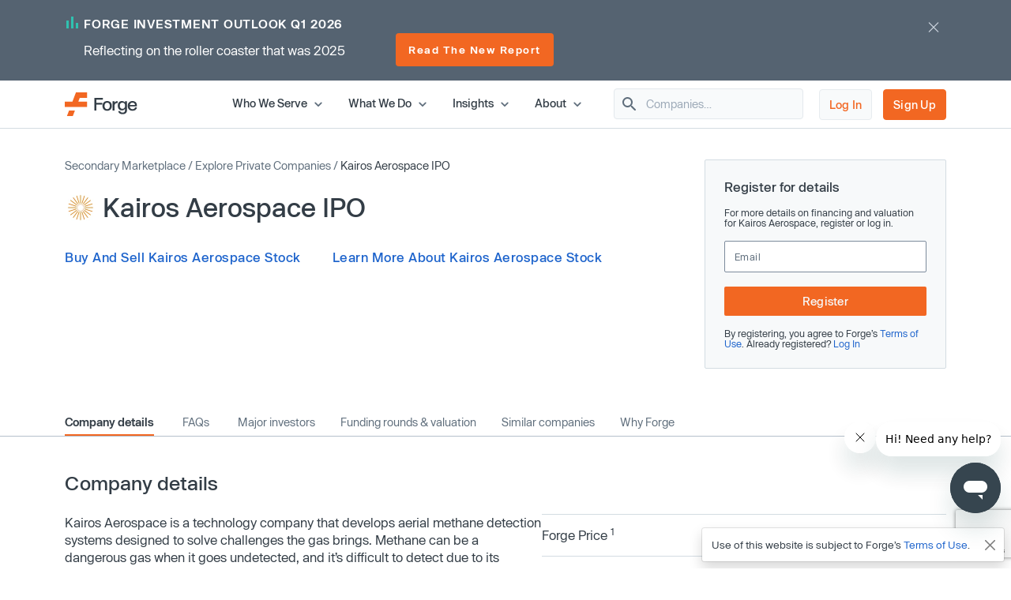

--- FILE ---
content_type: text/html; charset=utf-8
request_url: https://forgeglobal.com/kairos-aerospace_ipo/
body_size: 28923
content:
<!doctype html>
<html lang="en">
<head>
	<script>dataLayer = [];</script>
		<script src="https://cdn.cookielaw.org/scripttemplates/otSDKStub.js"  type="text/javascript" charset="UTF-8" data-domain-script="3b477f15-d273-4729-93ee-3fecba35df26" ></script>
	<script type="text/javascript">function OptanonWrapper() { }</script>
		<script>(function(w,d,s,l,i){w[l]=w[l]||[];w[l].push({'gtm.start':
	new Date().getTime(),event:'gtm.js'});var f=d.getElementsByTagName(s)[0],
	j=d.createElement(s),dl=l!='dataLayer'?'&l='+l:'';j.async=true;j.src=
	'https://www.googletagmanager.com/gtm.js?id='+i+dl;f.parentNode.insertBefore(j,f);
	})(window,document,'script','dataLayer','GTM-T7BF4C');</script>
	    <meta charset="utf-8">
	<meta name="viewport" content="width=device-width, initial-scale=1, shrink-to-fit=no, maximum-scale=5">
	<link rel="canonical" href="https://forgeglobal.com/kairos-aerospace_ipo/"/>
	<meta property="og:url" content="https://forgeglobal.com/kairos-aerospace_ipo/">
	<meta name="facebook-domain-verification" content="fybf7i7nlnn3k1ls1kfek565zr7elv" />
	<meta name='zd-site-verification' content='cg3ynd36y24v0tvp6mvbj' />
	<title>Kairos Aerospace IPO: Investment Opportunities &amp; Pre-IPO Valuations - Forge</title><meta property="og:title" content="Kairos Aerospace IPO: Investment Opportunities &amp; Pre-IPO Valuations - Forge"><meta name="twitter:title" content="Kairos Aerospace IPO: Investment Opportunities &amp; Pre-IPO Valuations - Forge"><meta property="og:type" content="website">        <meta property="og:image" content="https://forgeglobal.com/site/images/Forge_The_private_market_future_starts_now.png">
        <meta property="og:image:width" content="1200">
        <meta property="og:image:height" content="630">
        <meta name="description" content="Ways to buy and sell Kairos Aerospace shares pre-IPO. Invest in proven Enterprise Software private companies like Kairos Aerospace at ForgeGlobal.com.">
        <meta property="og:description" content="Ways to buy and sell Kairos Aerospace shares pre-IPO. Invest in proven Enterprise Software private companies like Kairos Aerospace at ForgeGlobal.com.">
        <meta name="twitter:description" content="Ways to buy and sell Kairos Aerospace shares pre-IPO. Invest in proven Enterprise Software private companies like Kairos Aerospace at ForgeGlobal.com.">
        <meta name="robots" content="all">    <link rel="shortcut icon" href="/favicon.ico">
	<link rel="icon" type="image/png" href="/favicon-16x16.png" sizes="32x32">
	<link rel="icon" type="image/png" href="/favicon-32x32.png" sizes="32x32">
	<link rel="icon" type="image/png" href="/android-chrome-192x192.png" sizes="192x192">
	<link rel="icon" type="image/png" href="/favicon-384x384.png" sizes="384x384">
	<link rel="icon" type="image/png" href="/android-chrome-512x512.png" sizes="512x512">
	<link rel="apple-touch-icon" href="/apple-touch-icon.png">
	<link rel="manifest" href="/site.webmanifest" crossorigin="use-credentials">
	<link href="/site/css/app.v328.min.css" rel="stylesheet"><script type="application/ld+json">{"@context":"https://schema.org","@type":"Organization","name":"Forge Global","legalName":"Forge Global, Inc.","alternateName":"Forge","url":"https://forgeglobal.com","logo":"https://forgeglobal.com/site/images/forge_logo.svg","foundingDate":"2014","address":"415 Mission St., Suite 5510, San Francisco, CA 94105","telephone":"(800) 279-7754","sameAs":["https://www.facebook.com/ForgeGlobal/","https://twitter.com/Forge_Global","https://www.instagram.com/forge_global/","https://www.linkedin.com/company/forgeglobal/"]}</script><script type="application/ld+json">{"@context":"https://schema.org","@type":"BreadcrumbList","itemListElement":[{"@type":"ListItem","position":1,"item":{"@id":"https://forgeglobal.com/forge-markets/","name":"Secondary Marketplace"}},{"@type":"ListItem","position":2,"item":{"@id":"https://forgeglobal.com/search-companies/","name":"Explore Private Companies"}},{"@type":"ListItem","position":3,"item":{"@id":"https://forgeglobal.com/kairos-aerospace_ipo/","name":"Kairos Aerospace IPO"}}]}</script><script type="application/ld+json">{"@context":"https://schema.org","@type":"WebPage","@id":"https://forgeglobal.com/kairos-aerospace_ipo/","url":"https://forgeglobal.com/kairos-aerospace_ipo/","name":"Kairos Aerospace IPO","description":"Ways to buy and sell Kairos Aerospace shares pre-IPO. Invest in proven Enterprise Software private companies like Kairos Aerospace at ForgeGlobal.com.","publisher":{"@type":"Organization","name":"Forge Global","logo":"https://forgeglobal.com/site/images/forge_logo.svg"},"datePublished":"2024-02-23","dateModified":"2024-02-23"}</script><script type="application/ld+json">{"@context":"https://schema.org","@type":"FAQPage","mainEntity":[{"@type":"Question","name":"Can you invest in Kairos Aerospace pre-IPO?", "acceptedAnswer":{"@type":"Answer","text":"<p>"}},{"@type":"Question","name":"Can you sell shares of Kairos Aerospace before it goes public?", "acceptedAnswer":{"@type":"Answer","text":"<p>Yes, subject to any contractual or corporate transfer restrictions, it is possible to list your shares to sell while Kairos Aerospace is still private. If you\u2019re considering selling, you can <a href=\"https:\/\/auth.forgeglobal.com\/signup\" target=\"_blank\">register<\/a> today for free to get started. Once registered, you can evaluate pricing insights and market activity to inform your decision, then post your shares for sale and set the terms, like quantity and price\u2014all directly through our platform.<\/p><p> If you\u2019d like additional guidance at any point, Forge private market specialists are available to help. For a step-by-step overview, check out our <a href=\"\/insights\/private-market-education\/how-to-sell-private-shares-on-forge-a-complete-guide\/\" target=\"_blank\">seller\u2019s guide<\/a>.<\/p>"}},{"@type":"Question","name":"What is the pre-IPO value of my Kairos Aerospace shares?", "acceptedAnswer":{"@type":"Answer","text":"<p>To explore the value of your Kairos Aerospace shares, <a href=\"https:\/\/auth.forgeglobal.com\/signup\" target=\"_blank\">create a free account<\/a> to access Forge\u2019s marketplace. Once inside, you\u2019ll find several pricing insights to help guide your decision\u2014these include historical transaction data, a live order book showing current buy and sell interest, and Forge Price\u2122, a derived, indicative price based on recent transactions, investor activity, and other relevant market data.<\/p><p>These insights can help you determine a price you\u2019re comfortable with if you choose to sell your shares. If you\u2019d like additional guidance along the way, Forge private market specialists are available to help. You can also review our <a href=\"\/insights\/private-market-education\/how-to-sell-private-shares-on-forge-a-complete-guide\/\" target=\"_blank\">seller\u2019s guide<\/a> for a step-by-step overview.<\/p>"}},{"@type":"Question","name":"Is Kairos Aerospace a publicly traded company?", "acceptedAnswer":{"@type":"Answer","text":"<p>Kairos Aerospace is a private company and not publicly traded.<\/p><p>If you\u2019re interested in buying or selling shares in private companies, you can <a href=\"https:\/\/auth.forgeglobal.com\/signup\" target=\"_blank\">register with Forge<\/a> today for free to explore available opportunities. Once registered, you\u2019ll gain access to our marketplace, where you can view active buy and sell interest, evaluate pricing signals and take action directly through the platform.<\/p>"}},{"@type":"Question","name":"Will Kairos Aerospace go IPO?", "acceptedAnswer":{"@type":"Answer","text":"Kairos Aerospace has not yet filed for an IPO. However, it\u2019s important to note that IPOs are not the sole avenue for a private company to transition to public trading. Private companies can also go public through alternative methods such as but limited to Special Purpose Acquisition Companies (SPACs), direct listings, or mergers and acquisitions. Find out which companies are eyeing an IPO on our <a href=\"\/tech-ipo-calendar-2025\/\" target=\"_blank\">Tech IPO Calendar 2025<\/a>."}},{"@type":"Question","name":"What is Kairos Aerospace\u2019s IPO price?", "acceptedAnswer":{"@type":"Answer","text":"The Kairos Aerospace IPO price does not exist at this time, as Kairos Aerospace is still a private company and has not yet conducted an IPO. To explore secondary market data and access private market pricing details and data that may be related to Kairos Aerospace, <a href=\"https:\/\/auth.forgeglobal.com\/signup\" target=\"_blank\">register for Forge<\/a> today."}},{"@type":"Question","name":"When was Kairos Aerospace founded?", "acceptedAnswer":{"@type":"Answer","text":"Kairos Aerospace was founded in 2013."}},{"@type":"Question","name":"What is Kairos Aerospace funding to date?", "acceptedAnswer":{"@type":"Answer","text":"The funding to date for Kairos Aerospace is not currently available."}}]}</script>	<script type="text/javascript">
  	window.heapReadyCb=window.heapReadyCb||[],window.heap=window.heap||[],heap.load=function(e,t){window.heap.envId=e,window.heap.clientConfig=t=t||{},window.heap.clientConfig.shouldFetchServerConfig=!1;var a=document.createElement("script");a.type="text/javascript",a.async=!0,a.src="https://cdn.us.heap-api.com/config/"+e+"/heap_config.js";var r=document.getElementsByTagName("script")[0];r.parentNode.insertBefore(a,r);var n=["init","startTracking","stopTracking","track","resetIdentity","identify","getSessionId","getUserId","getIdentity","addUserProperties","addEventProperties","removeEventProperty","clearEventProperties","addAccountProperties","addAdapter","addTransformer","addTransformerFn","onReady","addPageviewProperties","removePageviewProperty","clearPageviewProperties","trackPageview"],i=function(e){return function(){var t=Array.prototype.slice.call(arguments,0);window.heapReadyCb.push({name:e,fn:function(){heap[e]&&heap[e].apply(heap,t)}})}};for(var p=0;p<n.length;p++)heap[n[p]]=i(n[p])};
  	heap.load("3420354809");
	</script>
	<script>window.Flourish = {};</script>
</head>
<body class="page-kairos-aerospace_ipo company-ipo company">
	<!-- Google Tag Manager (noscript) -->
	<noscript><iframe src="https://www.googletagmanager.com/ns.html?id=GTM-T7BF4C"
	height="0" width="0" style="display:none;visibility:hidden"></iframe></noscript>
	<!-- End Google Tag Manager (noscript) -->	<script src="/site/js/ld.v6.js"></script>
<header class="c-topnav v3">
	<div id="headerOverlay2"></div>
	<div id="topBanner" class="banner-notification"><div class="container">
				<div class="d-flex justify-content-between">
					<div class="copy">
						<div class="line1"><img src="/site/images/pmu/banner/chart-icon.svg" width="15" height="17" alt="Forge chart icon" class="chart-icon"><span>Forge Investment Outlook Q1 2026</span></div>
						<div class="d-lg-flex justify-content-between align-items-center">
							<div class="line2">Reflecting on the roller coaster that was 2025</div><div class="button-container"><a href="https://forgeglobal.com/insights/forge-investment-outlook/q1-2026-investment-outlook/" class="orange view-button">Read The New Report</a></div></div></div>
					<div class="close"><img src="/site/images/pmu/banner/close-icon.svg" alt="Forge close icon" width="32" height="32" class="close-icon"></div>
				</div>
			</div></div>	<div class="top-area">
		<div class="container">
			<div class="d-flex justify-content-between align-items-center">
				<div class="header-left"><a href="/" aria-label="Forge Global Homepage"><svg xmlns="http://www.w3.org/2000/svg" width="92" height="30" viewBox="0 0 92 30" fill="none">
						<g clip-path="url(#clip0_638_7084)">
							<path d="M0 18.6071H28.226V11.6294H17.1879L18.9619 6.97766H28.226V0H14.1524L9.73719 11.6294H0V18.6071Z" fill="#F26722" />
							<path d="M2.75953 30H10.2103L12.8515 23.0223H5.40079L2.75953 30Z" fill="#F26722" />
							<path d="M40.092 9.26425V13.167H47.3851V15.4535H40.092V23.0225H37.4902V6.97778H48.2918V9.26425H40.092Z" fill="#333D46" />
							<path d="M47.7793 17.1486C47.7793 13.4035 50.0263 10.9988 53.6926 10.9988C57.3588 10.9988 59.6058 13.3641 59.6058 17.1486C59.6058 20.8937 57.3588 23.2984 53.6926 23.2984C50.0263 23.2984 47.7793 20.8937 47.7793 17.1486ZM57.0434 17.1486C57.0434 14.5073 55.8213 13.0093 53.6926 13.0093C51.5638 13.0093 50.3417 14.5073 50.3417 17.1486C50.3417 19.7899 51.5638 21.2879 53.6926 21.2879C55.8213 21.2879 57.0434 19.7505 57.0434 17.1486Z" fill="#333D46" />
							<path d="M67.0171 11.1959V13.6401C66.7412 13.6006 66.4652 13.5612 66.1498 13.5612C62.9961 13.5612 62.9567 16.3208 62.9567 17.9765V22.983H60.4337V11.2748H62.9173V13.2459C63.5874 11.9055 64.6912 11.1565 66.2681 11.1565C66.5441 11.1565 66.7806 11.1565 67.0171 11.1959Z" fill="#333D46" />
							<path d="M78.7648 22.7071C78.7648 25.6243 76.8726 27.6348 73.1275 27.6348C69.8949 27.6348 68.0027 26.1368 67.6873 23.8109H70.2103C70.5651 25.0724 71.5901 25.6637 73.1275 25.6637C75.2563 25.6637 76.2418 24.5993 76.2418 22.7071V20.8543C75.4928 22.0369 74.2707 22.8648 72.3391 22.8648C69.2642 22.8648 67.096 20.6966 67.096 16.9121C67.096 13.167 69.2642 10.9988 72.3391 10.9988C74.2707 10.9988 75.4928 11.8267 76.2418 12.9699V11.2353H78.7648V22.7071ZM76.3601 16.9121C76.3601 14.5862 75.138 12.9699 72.9698 12.9699C70.8016 12.9699 69.6584 14.665 69.6584 16.9121C69.6584 19.1985 70.8016 20.8543 72.9698 20.8543C75.138 20.8937 76.3601 19.238 76.3601 16.9121Z" fill="#333D46" />
							<path d="M91.5375 17.8188H82.234C82.4705 19.987 83.732 21.3273 85.7425 21.3273C87.4771 21.3273 88.5809 20.3812 88.9357 19.1197H91.4981C90.9462 21.8398 88.7385 23.2984 85.7425 23.2984C81.9186 23.2984 79.6715 20.8148 79.6715 17.1486C79.6715 13.4824 82.0368 10.9988 85.7425 10.9988C89.5664 10.9988 91.774 13.6795 91.5375 17.8188ZM88.9751 16.0842C88.8568 14.4679 87.8318 12.9699 85.7031 12.9699C83.8108 12.9699 82.6282 14.1131 82.3522 16.0842H88.9751Z" fill="#333D46" />
						</g>
						<defs>
							<clipPath id="clip0_638_7084">
								<rect width="91.5548" height="30" fill="white" />
							</clipPath>
						</defs>
					</svg></a></div>
				<div class="header-right">
					<div class="d-flex justify-content-end align-items-center right-area">
						<div class="top-level">
							<span class="item-container" data-index="top_level_0"><span class="submenu-container"><span>
												<svg width="30" height="14" viewBox="0 0 148 70" fill="none" xmlns="http://www.w3.org/2000/svg"  style="margin-left:3rem">
													<path d="M54.6526 8.60577C64.8669 -2.86858 82.8029 -2.86859 93.0172 8.60576L147.67 70H73.8349H0L54.6526 8.60577Z" fill="white" />
													<path fill-rule="evenodd" clip-rule="evenodd" d="M139.5 70L88.2217 12.8747C80.5609 4.26898 67.1089 4.26898 59.4481 12.8748L9 70H139.5ZM93.0172 8.60576C82.8029 -2.86859 64.8669 -2.86858 54.6526 8.60577L0 70H147.67L93.0172 8.60576Z" fill="#D3DCE2" />
												</svg>
												<span class="d-flex flex-row"><span class="first-column"  style="width:13rem;">
														<span class="submenu_item" data-column="submenu_0_0"><svg xmlns="http://www.w3.org/2000/svg" width="14" height="14" viewBox="0 0 14 14" fill="none">
													<path d="M4.30508 12.2558C4.59091 12.5416 5.05174 12.5416 5.33758 12.2558L10.1851 7.4083C10.4126 7.1808 10.4126 6.8133 10.1851 6.5858L5.33758 1.7383C5.05174 1.45247 4.59091 1.45247 4.30508 1.7383C4.01924 2.02413 4.01924 2.48497 4.30508 2.7708L8.52841 6.99997L4.29924 11.2291C4.01924 11.5091 4.01924 11.9758 4.30508 12.2558Z" fill="#5F6E7C"/>
												</svg>Individual Investors</span><a href="/who-we-serve/employee-shareholders/" class="submenu_item">Employee Shareholders</a><span class="submenu_item" data-column="submenu_0_2"><svg xmlns="http://www.w3.org/2000/svg" width="14" height="14" viewBox="0 0 14 14" fill="none">
													<path d="M4.30508 12.2558C4.59091 12.5416 5.05174 12.5416 5.33758 12.2558L10.1851 7.4083C10.4126 7.1808 10.4126 6.8133 10.1851 6.5858L5.33758 1.7383C5.05174 1.45247 4.59091 1.45247 4.30508 1.7383C4.01924 2.02413 4.01924 2.48497 4.30508 2.7708L8.52841 6.99997L4.29924 11.2291C4.01924 11.5091 4.01924 11.9758 4.30508 12.2558Z" fill="#5F6E7C"/>
												</svg>Institutional Investors</span><a href="/who-we-serve/private-companies/" class="submenu_item">Private Companies</a>													</span><span class="n_column column_0 submenu_0_0"><a href="/who-we-serve/investors/" class="menu_item"><span class="link_label">Accredited Investors</span></a><a href="/who-we-serve/seed-angel-investors/" class="menu_item"><span class="link_label">Seed &amp; Angel Investors</span></a></span><span class="n_column column_0 submenu_0_2" style="width:18rem;"><a href="/who-we-serve/asset-managers-and-hedge-funds/" class="menu_item"><span class="link_label">Asset Managers &amp; Hedge Funds</span></a><a href="/who-we-serve/family-offices/" class="menu_item"><span class="link_label">Family Offices</span></a><a href="/who-we-serve/venture-capital-firms/" class="menu_item"><span class="link_label">Venture Capital Firms</span></a><a href="/who-we-serve/wealth-managers-and-rias/" class="menu_item"><span class="link_label">Wealth Managers &amp; RIAs</span></a></span></span></span></span><span class="top-level">Who We Serve<svg xmlns="http://www.w3.org/2000/svg" width="20" height="20" viewBox="0 0 20 20" fill="none">
												<path d="M13.2333 7.74167L9.99998 10.975L6.76665 7.74167C6.44165 7.41667 5.91665 7.41667 5.59165 7.74167C5.26665 8.06667 5.26665 8.59167 5.59165 8.91667L9.41665 12.7417C9.74165 13.0667 10.2667 13.0667 10.5917 12.7417L14.4166 8.91667C14.7416 8.59167 14.7416 8.06667 14.4166 7.74167C14.0916 7.42501 13.5583 7.41667 13.2333 7.74167Z" fill="#5F6E7C" />
											</svg></span></span><span class="item-container" data-index="top_level_1"><span class="submenu-container"><span>
												<svg width="30" height="14" viewBox="0 0 148 70" fill="none" xmlns="http://www.w3.org/2000/svg"  style="margin-left:2rem">
													<path d="M54.6526 8.60577C64.8669 -2.86858 82.8029 -2.86859 93.0172 8.60576L147.67 70H73.8349H0L54.6526 8.60577Z" fill="white" />
													<path fill-rule="evenodd" clip-rule="evenodd" d="M139.5 70L88.2217 12.8747C80.5609 4.26898 67.1089 4.26898 59.4481 12.8748L9 70H139.5ZM93.0172 8.60576C82.8029 -2.86859 64.8669 -2.86858 54.6526 8.60577L0 70H147.67L93.0172 8.60576Z" fill="#D3DCE2" />
												</svg>
												<span class="d-flex flex-row"><span class="first-column"  style="min-height:7.125rem;width:14rem;">
														<span class="submenu_item" data-column="submenu_1_0"><svg xmlns="http://www.w3.org/2000/svg" width="14" height="14" viewBox="0 0 14 14" fill="none">
													<path d="M4.30508 12.2558C4.59091 12.5416 5.05174 12.5416 5.33758 12.2558L10.1851 7.4083C10.4126 7.1808 10.4126 6.8133 10.1851 6.5858L5.33758 1.7383C5.05174 1.45247 4.59091 1.45247 4.30508 1.7383C4.01924 2.02413 4.01924 2.48497 4.30508 2.7708L8.52841 6.99997L4.29924 11.2291C4.01924 11.5091 4.01924 11.9758 4.30508 12.2558Z" fill="#5F6E7C"/>
												</svg>Trading</span><span class="submenu_item" data-column="submenu_1_1"><svg xmlns="http://www.w3.org/2000/svg" width="14" height="14" viewBox="0 0 14 14" fill="none">
													<path d="M4.30508 12.2558C4.59091 12.5416 5.05174 12.5416 5.33758 12.2558L10.1851 7.4083C10.4126 7.1808 10.4126 6.8133 10.1851 6.5858L5.33758 1.7383C5.05174 1.45247 4.59091 1.45247 4.30508 1.7383C4.01924 2.02413 4.01924 2.48497 4.30508 2.7708L8.52841 6.99997L4.29924 11.2291C4.01924 11.5091 4.01924 11.9758 4.30508 12.2558Z" fill="#5F6E7C"/>
												</svg>Data</span><span class="submenu_item" data-column="submenu_1_2"><svg xmlns="http://www.w3.org/2000/svg" width="14" height="14" viewBox="0 0 14 14" fill="none">
													<path d="M4.30508 12.2558C4.59091 12.5416 5.05174 12.5416 5.33758 12.2558L10.1851 7.4083C10.4126 7.1808 10.4126 6.8133 10.1851 6.5858L5.33758 1.7383C5.05174 1.45247 4.59091 1.45247 4.30508 1.7383C4.01924 2.02413 4.01924 2.48497 4.30508 2.7708L8.52841 6.99997L4.29924 11.2291C4.01924 11.5091 4.01924 11.9758 4.30508 12.2558Z" fill="#5F6E7C"/>
												</svg>Liquidity Programs</span><span class="submenu_item" data-column="submenu_1_3"><svg xmlns="http://www.w3.org/2000/svg" width="14" height="14" viewBox="0 0 14 14" fill="none">
													<path d="M4.30508 12.2558C4.59091 12.5416 5.05174 12.5416 5.33758 12.2558L10.1851 7.4083C10.4126 7.1808 10.4126 6.8133 10.1851 6.5858L5.33758 1.7383C5.05174 1.45247 4.59091 1.45247 4.30508 1.7383C4.01924 2.02413 4.01924 2.48497 4.30508 2.7708L8.52841 6.99997L4.29924 11.2291C4.01924 11.5091 4.01924 11.9758 4.30508 12.2558Z" fill="#5F6E7C"/>
												</svg>Retirement</span>													</span><span class="n_column column_0 submenu_1_0"><span class="column-title">Individual Investing</span><a href="/forge-marketplace/" class="menu_item"><span class="link_label">Forge Marketplace</span><span class="menu_item_desc">Find new private company investment opportunities​</span></a><a href="/search-companies/" class="menu_item"><span class="link_label">Browse Companies</span></a></span><span class="n_column column_1 submenu_1_0"><span class="column-title">Institutional Trading</span><a href="/forge-pro/" class="menu_item"><span class="link_label">Forge Pro</span><span class="menu_item_desc">Trade private companies with Forge&rsquo;s institutional brokerage tool​</span></a></span><span class="n_column column_0 submenu_1_1" style="width:16rem;"><a href="/forge-price/" class="menu_item"><span class="link_label">Forge Price</span><span class="menu_item_desc">A proprietary indicative price, calculated daily, for approximately 200 pre-IPO companies</span></a><a href="/forge-data/" class="menu_item"><span class="link_label">Forge Data</span><span class="menu_item_desc">Analyze private markets via Forge&rsquo;s intuitive web application​</span></a></span><span class="n_column column_1 submenu_1_1" style="width:19rem;"><a href="/private-market-index/" class="menu_item"><span class="link_label">Forge Private Market Index​</span><span class="menu_item_desc">Monitor a benchmark for actively traded private companies ​</span></a><a href="/accuidity-private-market-index/" class="menu_item"><span class="link_label">Forge Accuidity Private Market Index​</span><span class="menu_item_desc">Invest in an institutionally-managed diversified basket of private companies (QPs only)​</span></a></span><span class="n_column column_0 submenu_1_2"><a href="/forge-liquidity-programs/" class="menu_item"><span class="link_label">Liquidity Programs</span><span class="menu_item_desc">Retain and reward employees with company-sponsored liquidity solutions like tender offers and customized programs</span></a></span><span class="n_column column_0 submenu_1_3"><span class="column-title">Self-Directed IRA</span><a href="https://forgetrust.com/?utm_source=forgeglobal&utm_medium=topnav" class="menu_item" target="_blank"><span class="link_label">Forge Trust</span><span class="menu_item_desc">Invest in private companies and other alternative assets through a tax-advantaged Self-Directed IRA</span></a></span></span></span></span><span class="top-level">What We Do<svg xmlns="http://www.w3.org/2000/svg" width="20" height="20" viewBox="0 0 20 20" fill="none">
												<path d="M13.2333 7.74167L9.99998 10.975L6.76665 7.74167C6.44165 7.41667 5.91665 7.41667 5.59165 7.74167C5.26665 8.06667 5.26665 8.59167 5.59165 8.91667L9.41665 12.7417C9.74165 13.0667 10.2667 13.0667 10.5917 12.7417L14.4166 8.91667C14.7416 8.59167 14.7416 8.06667 14.4166 7.74167C14.0916 7.42501 13.5583 7.41667 13.2333 7.74167Z" fill="#5F6E7C" />
											</svg></span></span><span class="item-container" data-index="top_level_2"><span class="submenu-container"><span>
												<svg width="30" height="14" viewBox="0 0 148 70" fill="none" xmlns="http://www.w3.org/2000/svg"  style="margin-left:2rem">
													<path d="M54.6526 8.60577C64.8669 -2.86858 82.8029 -2.86859 93.0172 8.60576L147.67 70H73.8349H0L54.6526 8.60577Z" fill="white" />
													<path fill-rule="evenodd" clip-rule="evenodd" d="M139.5 70L88.2217 12.8747C80.5609 4.26898 67.1089 4.26898 59.4481 12.8748L9 70H139.5ZM93.0172 8.60576C82.8029 -2.86859 64.8669 -2.86858 54.6526 8.60577L0 70H147.67L93.0172 8.60576Z" fill="#D3DCE2" />
												</svg>
												<span class="d-flex flex-row"><span class="first-column"  style="width:16rem;">
														<a href="/insights/" class="submenu_item">All insights</a><span class="submenu_item" data-column="submenu_2_1"><svg xmlns="http://www.w3.org/2000/svg" width="14" height="14" viewBox="0 0 14 14" fill="none">
													<path d="M4.30508 12.2558C4.59091 12.5416 5.05174 12.5416 5.33758 12.2558L10.1851 7.4083C10.4126 7.1808 10.4126 6.8133 10.1851 6.5858L5.33758 1.7383C5.05174 1.45247 4.59091 1.45247 4.30508 1.7383C4.01924 2.02413 4.01924 2.48497 4.30508 2.7708L8.52841 6.99997L4.29924 11.2291C4.01924 11.5091 4.01924 11.9758 4.30508 12.2558Z" fill="#5F6E7C"/>
												</svg>Reports and highlights</span><span class="submenu_item" data-column="submenu_2_2"><svg xmlns="http://www.w3.org/2000/svg" width="14" height="14" viewBox="0 0 14 14" fill="none">
													<path d="M4.30508 12.2558C4.59091 12.5416 5.05174 12.5416 5.33758 12.2558L10.1851 7.4083C10.4126 7.1808 10.4126 6.8133 10.1851 6.5858L5.33758 1.7383C5.05174 1.45247 4.59091 1.45247 4.30508 1.7383C4.01924 2.02413 4.01924 2.48497 4.30508 2.7708L8.52841 6.99997L4.29924 11.2291C4.01924 11.5091 4.01924 11.9758 4.30508 12.2558Z" fill="#5F6E7C"/>
												</svg>News and trends</span><span class="submenu_item" data-column="submenu_2_3"><svg xmlns="http://www.w3.org/2000/svg" width="14" height="14" viewBox="0 0 14 14" fill="none">
													<path d="M4.30508 12.2558C4.59091 12.5416 5.05174 12.5416 5.33758 12.2558L10.1851 7.4083C10.4126 7.1808 10.4126 6.8133 10.1851 6.5858L5.33758 1.7383C5.05174 1.45247 4.59091 1.45247 4.30508 1.7383C4.01924 2.02413 4.01924 2.48497 4.30508 2.7708L8.52841 6.99997L4.29924 11.2291C4.01924 11.5091 4.01924 11.9758 4.30508 12.2558Z" fill="#5F6E7C"/>
												</svg>Private market education</span><span class="submenu_item" data-column="submenu_2_4"><svg xmlns="http://www.w3.org/2000/svg" width="14" height="14" viewBox="0 0 14 14" fill="none">
													<path d="M4.30508 12.2558C4.59091 12.5416 5.05174 12.5416 5.33758 12.2558L10.1851 7.4083C10.4126 7.1808 10.4126 6.8133 10.1851 6.5858L5.33758 1.7383C5.05174 1.45247 4.59091 1.45247 4.30508 1.7383C4.01924 2.02413 4.01924 2.48497 4.30508 2.7708L8.52841 6.99997L4.29924 11.2291C4.01924 11.5091 4.01924 11.9758 4.30508 12.2558Z" fill="#5F6E7C"/>
												</svg>Tips and tutorials</span>													</span><span class="n_column column_0 submenu_2_1" style="width:20rem;"><a href="/insights/forge-investment-outlook/" class="menu_item"><span class="link_label">Forge Investment Outlook</span></a><a href="/insights/private-market-updates/" class="menu_item"><span class="link_label">Private Market Updates</span></a><a href="/tech-ipo-calendar-2026/" class="menu_item"><span class="link_label">IPO calendar</span></a><a href="/private-magnificent-7/" class="menu_item"><span class="link_label">Private Magnificent 7</span></a></span><span class="n_column column_0 submenu_2_2" style="width:20rem;"><a href="/insights/emerging-trends/" class="menu_item"><span class="link_label">Emerging trends</span></a><a href="/insights/private-company-news/" class="menu_item"><span class="link_label">Private company news</span></a><a href="/insights/upcoming-ipos/" class="menu_item"><span class="link_label">Upcoming IPOs</span></a></span><span class="n_column column_0 submenu_2_3" style="width:20rem;"><a href="/insights/private-market-education" class="menu_item"><span class="link_label">All guides</span></a><a href="/insights/private-market-education/#Private-market-basics" class="menu_item"><span class="link_label">Private market basics</span></a><a href="/insights/private-market-education/#Private-shares-transactions" class="menu_item"><span class="link_label">Private shares transactions</span></a><a href="/insights/private-market-education/#Valuations-pricing-and-market-trends" class="menu_item"><span class="link_label">Valuations, pricing and market trends</span></a><a href="/insights/private-market-education/#Selling-in-the-private-market" class="menu_item"><span class="link_label">Selling in the private market</span></a><a href="/faqs/" class="menu_item"><span class="link_label">FAQs</span></a><a href="/insights/glossary/" class="menu_item"><span class="link_label">Glossary</span></a></span><span class="n_column column_0 submenu_2_4" style="width:20rem;"><a href="/insights/tips-and-tutorials/exploring-a-company-page-and-initiating-trades-in-the-forge-marketplace/" class="menu_item"><span class="link_label">Company page and trades</span></a><a href="/insights/tips-and-tutorials/how-to-obtain-proof-of-ownership-for-private-company-shares/" class="menu_item"><span class="link_label">Proof of ownership</span></a><a href="/insights/tips-and-tutorials/submitting-a-bid-or-ask-in-the-marketplace/" class="menu_item"><span class="link_label">Bid and ask submissions</span></a><a href="/insights/tips-and-tutorials/what-are-forge-fund-offerings-and-how-do-they-work-on-forge/" class="menu_item"><span class="link_label">Forge fund offerings</span></a></span></span></span></span><span class="top-level">Insights<svg xmlns="http://www.w3.org/2000/svg" width="20" height="20" viewBox="0 0 20 20" fill="none">
												<path d="M13.2333 7.74167L9.99998 10.975L6.76665 7.74167C6.44165 7.41667 5.91665 7.41667 5.59165 7.74167C5.26665 8.06667 5.26665 8.59167 5.59165 8.91667L9.41665 12.7417C9.74165 13.0667 10.2667 13.0667 10.5917 12.7417L14.4166 8.91667C14.7416 8.59167 14.7416 8.06667 14.4166 7.74167C14.0916 7.42501 13.5583 7.41667 13.2333 7.74167Z" fill="#5F6E7C" />
											</svg></span></span><span class="item-container" data-index="top_level_3"><span class="submenu-container"><span>
												<svg width="30" height="14" viewBox="0 0 148 70" fill="none" xmlns="http://www.w3.org/2000/svg"  style="margin-left:1.5rem">
													<path d="M54.6526 8.60577C64.8669 -2.86858 82.8029 -2.86859 93.0172 8.60576L147.67 70H73.8349H0L54.6526 8.60577Z" fill="white" />
													<path fill-rule="evenodd" clip-rule="evenodd" d="M139.5 70L88.2217 12.8747C80.5609 4.26898 67.1089 4.26898 59.4481 12.8748L9 70H139.5ZM93.0172 8.60576C82.8029 -2.86859 64.8669 -2.86858 54.6526 8.60577L0 70H147.67L93.0172 8.60576Z" fill="#D3DCE2" />
												</svg>
												<span class="d-flex flex-row"><span class="first-column"  style="width:11rem;">
														<a href="/about/" class="submenu_item">About Us</a><a href="/team/" class="submenu_item">Leadership</a><a href="https://ir.forgeglobal.com/overview/default.aspx" class="submenu_item" target="_blank">Investor Relations</a><a href="/people-and-culture/" class="submenu_item">People &amp; Culture</a><a href="/careers/" class="submenu_item">Careers</a>													</span></span></span></span><span class="top-level">About<svg xmlns="http://www.w3.org/2000/svg" width="20" height="20" viewBox="0 0 20 20" fill="none">
												<path d="M13.2333 7.74167L9.99998 10.975L6.76665 7.74167C6.44165 7.41667 5.91665 7.41667 5.59165 7.74167C5.26665 8.06667 5.26665 8.59167 5.59165 8.91667L9.41665 12.7417C9.74165 13.0667 10.2667 13.0667 10.5917 12.7417L14.4166 8.91667C14.7416 8.59167 14.7416 8.06667 14.4166 7.74167C14.0916 7.42501 13.5583 7.41667 13.2333 7.74167Z" fill="#5F6E7C" />
											</svg></span></span>						</div>
													<div id="header-company-search" class="company-search-widget" data-module="Company Search">
								<div class="inner">
									<svg xmlns="http://www.w3.org/2000/svg" width="24" height="24" viewBox="0 0 24 24" fill="none">
										<path d="M15.4996 14H14.7096L14.4296 13.73C15.6296 12.33 16.2496 10.42 15.9096 8.39002C15.4396 5.61002 13.1196 3.39002 10.3196 3.05002C6.08965 2.53002 2.52965 6.09001 3.04965 10.32C3.38965 13.12 5.60965 15.44 8.38965 15.91C10.4196 16.25 12.3296 15.63 13.7296 14.43L13.9996 14.71V15.5L18.2496 19.75C18.6596 20.16 19.3296 20.16 19.7396 19.75C20.1496 19.34 20.1496 18.67 19.7396 18.26L15.4996 14ZM9.49965 14C7.00965 14 4.99965 11.99 4.99965 9.50002C4.99965 7.01002 7.00965 5.00002 9.49965 5.00002C11.9896 5.00002 13.9996 7.01002 13.9996 9.50002C13.9996 11.99 11.9896 14 9.49965 14Z" fill="#5F6E7C" />
									</svg><input type="text" placeholder="Companies&hellip;" class="header-search" />
									<div class="results">
										<div class="instr">Please enter 2 or more characters</div>
										<div class="list"></div>
										<div class="all"><a href="/search-companies/">See All Companies</a></div>
									</div>
								</div>
							</div>
						<a href="https://auth.forgeglobal.com" class="link-1" rel="nofollow">Log In</a><a href="https://auth.forgeglobal.com/signup" class="link-2" rel="nofollow">Sign Up</a>						<span id="mobileMenuCollapsed" onclick="showMainMobileMenu();"><svg xmlns="http://www.w3.org/2000/svg" width="32" height="32" viewBox="0 0 32 32" fill="none">
								<g clip-path="url(#clip0_533_46612)">
									<path d="M4 24H28V21.3333H4V24ZM4 17.3333H28V14.6667H4V17.3333ZM4 8V10.6667H28V8H4Z" fill="#333D46" />
								</g>
								<defs>
									<clipPath id="clip0_533_46612">
										<rect width="32" height="32" fill="white" />
									</clipPath>
								</defs>
							</svg></span>
						<span id="mobileMenuExpanded" onclick="hideMobileMenu();"><svg xmlns="http://www.w3.org/2000/svg" width="24" height="24" viewBox="0 0 24 24" fill="none">
								<path d="M18.2997 5.70973C17.9097 5.31973 17.2797 5.31973 16.8897 5.70973L11.9997 10.5897L7.10973 5.69973C6.71973 5.30973 6.08973 5.30973 5.69973 5.69973C5.30973 6.08973 5.30973 6.71973 5.69973 7.10973L10.5897 11.9997L5.69973 16.8897C5.30973 17.2797 5.30973 17.9097 5.69973 18.2997C6.08973 18.6897 6.71973 18.6897 7.10973 18.2997L11.9997 13.4097L16.8897 18.2997C17.2797 18.6897 17.9097 18.6897 18.2997 18.2997C18.6897 17.9097 18.6897 17.2797 18.2997 16.8897L13.4097 11.9997L18.2997 7.10973C18.6797 6.72973 18.6797 6.08973 18.2997 5.70973Z" fill="#5F6E7C" />
							</svg></span>
					</div>
				</div>
			</div>
		</div>
	</div>
	<div class="bottom-area">
		<div class="slider-menu">
			<div id="mobileParentMenu">
				<div class="container">
												<div onclick="showMobileMenu(0);"><svg xmlns="http://www.w3.org/2000/svg" width="14" height="14" viewBox="0 0 14 14" fill="none">
									<path d="M4.30508 12.2558C4.59091 12.5416 5.05174 12.5416 5.33758 12.2558L10.1851 7.4083C10.4126 7.1808 10.4126 6.8133 10.1851 6.5858L5.33758 1.7383C5.05174 1.45247 4.59091 1.45247 4.30508 1.7383C4.01924 2.02413 4.01924 2.48497 4.30508 2.7708L8.52841 6.99997L4.29924 11.2291C4.01924 11.5091 4.01924 11.9758 4.30508 12.2558Z" fill="#5F6E7C" />
								</svg>Who We Serve</div>							<div onclick="showMobileMenu(1);"><svg xmlns="http://www.w3.org/2000/svg" width="14" height="14" viewBox="0 0 14 14" fill="none">
									<path d="M4.30508 12.2558C4.59091 12.5416 5.05174 12.5416 5.33758 12.2558L10.1851 7.4083C10.4126 7.1808 10.4126 6.8133 10.1851 6.5858L5.33758 1.7383C5.05174 1.45247 4.59091 1.45247 4.30508 1.7383C4.01924 2.02413 4.01924 2.48497 4.30508 2.7708L8.52841 6.99997L4.29924 11.2291C4.01924 11.5091 4.01924 11.9758 4.30508 12.2558Z" fill="#5F6E7C" />
								</svg>What We Do</div>							<div onclick="showMobileMenu(2);"><svg xmlns="http://www.w3.org/2000/svg" width="14" height="14" viewBox="0 0 14 14" fill="none">
									<path d="M4.30508 12.2558C4.59091 12.5416 5.05174 12.5416 5.33758 12.2558L10.1851 7.4083C10.4126 7.1808 10.4126 6.8133 10.1851 6.5858L5.33758 1.7383C5.05174 1.45247 4.59091 1.45247 4.30508 1.7383C4.01924 2.02413 4.01924 2.48497 4.30508 2.7708L8.52841 6.99997L4.29924 11.2291C4.01924 11.5091 4.01924 11.9758 4.30508 12.2558Z" fill="#5F6E7C" />
								</svg>Insights</div>							<div onclick="showMobileMenu(3);"><svg xmlns="http://www.w3.org/2000/svg" width="14" height="14" viewBox="0 0 14 14" fill="none">
									<path d="M4.30508 12.2558C4.59091 12.5416 5.05174 12.5416 5.33758 12.2558L10.1851 7.4083C10.4126 7.1808 10.4126 6.8133 10.1851 6.5858L5.33758 1.7383C5.05174 1.45247 4.59091 1.45247 4.30508 1.7383C4.01924 2.02413 4.01924 2.48497 4.30508 2.7708L8.52841 6.99997L4.29924 11.2291C4.01924 11.5091 4.01924 11.9758 4.30508 12.2558Z" fill="#5F6E7C" />
								</svg>About</div>				</div>
			</div>
								<div class="n-menu mobile-menu-0">
						<div class="back-button" onclick="mobileMenuBack();">
							<div class="container"><svg xmlns="http://www.w3.org/2000/svg" width="14" height="14" viewBox="0 0 14 14" fill="none">
									<path d="M4.30508 12.2558C4.59091 12.5416 5.05174 12.5416 5.33758 12.2558L10.1851 7.4083C10.4126 7.1808 10.4126 6.8133 10.1851 6.5858L5.33758 1.7383C5.05174 1.45247 4.59091 1.45247 4.30508 1.7383C4.01924 2.02413 4.01924 2.48497 4.30508 2.7708L8.52841 6.99997L4.29924 11.2291C4.01924 11.5091 4.01924 11.9758 4.30508 12.2558Z" fill="#5F6E7C" />
								</svg>Who We Serve</div>
						</div>
						<div class="mobile-nav-menu-outer">
							<div class="container">

								<div class="mobile-nav-dropdown-container"><div class="mobile-nav-dropdown"><svg xmlns="http://www.w3.org/2000/svg" width="20" height="20" viewBox="0 0 20 20" fill="none">
									<path d="M9.4085 12.7416L5.5835 8.9166C5.2585 8.5916 5.2585 8.0666 5.5835 7.7416C5.9085 7.4166 6.4335 7.4166 6.7585 7.7416L10.0002 10.9749L13.2335 7.7416C13.5585 7.4166 14.0835 7.4166 14.4085 7.7416C14.7335 8.0666 14.7335 8.5916 14.4085 8.9166L10.5835 12.7416C10.2668 13.0666 9.7335 13.0666 9.4085 12.7416Z" fill="#333D46"/>
							  	</svg>Individual Investors</div><div class="mobile-nav-dropdown-items"><div><a href="/who-we-serve/investors/" class="mobile_menu_item"><span class="link_label">Accredited Investors</span></a></div><div><a href="/who-we-serve/seed-angel-investors/" class="mobile_menu_item"><span class="link_label">Seed &amp; Angel Investors</span></a></div></div></div><div><a href="/who-we-serve/employee-shareholders/" class="mobile-nav-item">Employee Shareholders</a></div><div class="mobile-nav-dropdown-container"><div class="mobile-nav-dropdown"><svg xmlns="http://www.w3.org/2000/svg" width="20" height="20" viewBox="0 0 20 20" fill="none">
									<path d="M9.4085 12.7416L5.5835 8.9166C5.2585 8.5916 5.2585 8.0666 5.5835 7.7416C5.9085 7.4166 6.4335 7.4166 6.7585 7.7416L10.0002 10.9749L13.2335 7.7416C13.5585 7.4166 14.0835 7.4166 14.4085 7.7416C14.7335 8.0666 14.7335 8.5916 14.4085 8.9166L10.5835 12.7416C10.2668 13.0666 9.7335 13.0666 9.4085 12.7416Z" fill="#333D46"/>
							  	</svg>Institutional Investors</div><div class="mobile-nav-dropdown-items"><div><a href="/who-we-serve/asset-managers-and-hedge-funds/" class="mobile_menu_item"><span class="link_label">Asset Managers &amp; Hedge Funds</span></a></div><div><a href="/who-we-serve/family-offices/" class="mobile_menu_item"><span class="link_label">Family Offices</span></a></div><div><a href="/who-we-serve/venture-capital-firms/" class="mobile_menu_item"><span class="link_label">Venture Capital Firms</span></a></div><div><a href="/who-we-serve/wealth-managers-and-rias/" class="mobile_menu_item"><span class="link_label">Wealth Managers &amp; RIAs</span></a></div></div></div><div><a href="/who-we-serve/private-companies/" class="mobile-nav-item">Private Companies</a></div>							</div>
						</div>
					</div>
								<div class="n-menu mobile-menu-1">
						<div class="back-button" onclick="mobileMenuBack();">
							<div class="container"><svg xmlns="http://www.w3.org/2000/svg" width="14" height="14" viewBox="0 0 14 14" fill="none">
									<path d="M4.30508 12.2558C4.59091 12.5416 5.05174 12.5416 5.33758 12.2558L10.1851 7.4083C10.4126 7.1808 10.4126 6.8133 10.1851 6.5858L5.33758 1.7383C5.05174 1.45247 4.59091 1.45247 4.30508 1.7383C4.01924 2.02413 4.01924 2.48497 4.30508 2.7708L8.52841 6.99997L4.29924 11.2291C4.01924 11.5091 4.01924 11.9758 4.30508 12.2558Z" fill="#5F6E7C" />
								</svg>What We Do</div>
						</div>
						<div class="mobile-nav-menu-outer">
							<div class="container">

								<div class="mobile-nav-dropdown-container"><div class="mobile-nav-dropdown"><svg xmlns="http://www.w3.org/2000/svg" width="20" height="20" viewBox="0 0 20 20" fill="none">
									<path d="M9.4085 12.7416L5.5835 8.9166C5.2585 8.5916 5.2585 8.0666 5.5835 7.7416C5.9085 7.4166 6.4335 7.4166 6.7585 7.7416L10.0002 10.9749L13.2335 7.7416C13.5585 7.4166 14.0835 7.4166 14.4085 7.7416C14.7335 8.0666 14.7335 8.5916 14.4085 8.9166L10.5835 12.7416C10.2668 13.0666 9.7335 13.0666 9.4085 12.7416Z" fill="#333D46"/>
							  	</svg>Trading</div><div class="mobile-nav-dropdown-items"><div class="mobile-column-title">Individual Investing</div><div><a href="/forge-marketplace/" class="mobile_menu_item"><span class="link_label">Forge Marketplace</span><span class="menu_item_desc">Find new private company investment opportunities​</span></a></div><div><a href="/search-companies/" class="mobile_menu_item"><span class="link_label">Browse Companies</span></a></div><div class="mobile-column-title">Institutional Trading</div><div><a href="/forge-pro/" class="mobile_menu_item"><span class="link_label">Forge Pro</span><span class="menu_item_desc">Trade private companies with Forge&rsquo;s institutional brokerage tool​</span></a></div></div></div><div class="mobile-nav-dropdown-container"><div class="mobile-nav-dropdown"><svg xmlns="http://www.w3.org/2000/svg" width="20" height="20" viewBox="0 0 20 20" fill="none">
									<path d="M9.4085 12.7416L5.5835 8.9166C5.2585 8.5916 5.2585 8.0666 5.5835 7.7416C5.9085 7.4166 6.4335 7.4166 6.7585 7.7416L10.0002 10.9749L13.2335 7.7416C13.5585 7.4166 14.0835 7.4166 14.4085 7.7416C14.7335 8.0666 14.7335 8.5916 14.4085 8.9166L10.5835 12.7416C10.2668 13.0666 9.7335 13.0666 9.4085 12.7416Z" fill="#333D46"/>
							  	</svg>Data</div><div class="mobile-nav-dropdown-items"><div><a href="/forge-price/" class="mobile_menu_item"><span class="link_label">Forge Price</span><span class="menu_item_desc">A proprietary indicative price, calculated daily, for approximately 200 pre-IPO companies</span></a></div><div><a href="/forge-data/" class="mobile_menu_item"><span class="link_label">Forge Data</span><span class="menu_item_desc">Analyze private markets via Forge&rsquo;s intuitive web application​</span></a></div><div><a href="/private-market-index/" class="mobile_menu_item"><span class="link_label">Forge Private Market Index​</span><span class="menu_item_desc">Monitor a benchmark for actively traded private companies ​</span></a></div><div><a href="/accuidity-private-market-index/" class="mobile_menu_item"><span class="link_label">Forge Accuidity Private Market Index​</span><span class="menu_item_desc">Invest in an institutionally-managed diversified basket of private companies (QPs only)​</span></a></div></div></div><div class="mobile-nav-dropdown-container"><div class="mobile-nav-dropdown"><svg xmlns="http://www.w3.org/2000/svg" width="20" height="20" viewBox="0 0 20 20" fill="none">
									<path d="M9.4085 12.7416L5.5835 8.9166C5.2585 8.5916 5.2585 8.0666 5.5835 7.7416C5.9085 7.4166 6.4335 7.4166 6.7585 7.7416L10.0002 10.9749L13.2335 7.7416C13.5585 7.4166 14.0835 7.4166 14.4085 7.7416C14.7335 8.0666 14.7335 8.5916 14.4085 8.9166L10.5835 12.7416C10.2668 13.0666 9.7335 13.0666 9.4085 12.7416Z" fill="#333D46"/>
							  	</svg>Liquidity Programs</div><div class="mobile-nav-dropdown-items"><div><a href="/forge-liquidity-programs/" class="mobile_menu_item"><span class="link_label">Liquidity Programs</span><span class="menu_item_desc">Retain and reward employees with company-sponsored liquidity solutions like tender offers and customized programs</span></a></div></div></div><div class="mobile-nav-dropdown-container"><div class="mobile-nav-dropdown"><svg xmlns="http://www.w3.org/2000/svg" width="20" height="20" viewBox="0 0 20 20" fill="none">
									<path d="M9.4085 12.7416L5.5835 8.9166C5.2585 8.5916 5.2585 8.0666 5.5835 7.7416C5.9085 7.4166 6.4335 7.4166 6.7585 7.7416L10.0002 10.9749L13.2335 7.7416C13.5585 7.4166 14.0835 7.4166 14.4085 7.7416C14.7335 8.0666 14.7335 8.5916 14.4085 8.9166L10.5835 12.7416C10.2668 13.0666 9.7335 13.0666 9.4085 12.7416Z" fill="#333D46"/>
							  	</svg>Retirement</div><div class="mobile-nav-dropdown-items"><div class="mobile-column-title">Self-Directed IRA</div><div><a href="https://forgetrust.com/?utm_source=forgeglobal&utm_medium=topnav" class="mobile_menu_item" target="_blank"><span class="link_label">Forge Trust</span><span class="menu_item_desc">Invest in private companies and other alternative assets through a tax-advantaged Self-Directed IRA</span></a></div></div></div>							</div>
						</div>
					</div>
								<div class="n-menu mobile-menu-2">
						<div class="back-button" onclick="mobileMenuBack();">
							<div class="container"><svg xmlns="http://www.w3.org/2000/svg" width="14" height="14" viewBox="0 0 14 14" fill="none">
									<path d="M4.30508 12.2558C4.59091 12.5416 5.05174 12.5416 5.33758 12.2558L10.1851 7.4083C10.4126 7.1808 10.4126 6.8133 10.1851 6.5858L5.33758 1.7383C5.05174 1.45247 4.59091 1.45247 4.30508 1.7383C4.01924 2.02413 4.01924 2.48497 4.30508 2.7708L8.52841 6.99997L4.29924 11.2291C4.01924 11.5091 4.01924 11.9758 4.30508 12.2558Z" fill="#5F6E7C" />
								</svg>Insights</div>
						</div>
						<div class="mobile-nav-menu-outer">
							<div class="container">

								<div><a href="/insights/" class="mobile-nav-item">All insights</a></div><div class="mobile-nav-dropdown-container"><div class="mobile-nav-dropdown"><svg xmlns="http://www.w3.org/2000/svg" width="20" height="20" viewBox="0 0 20 20" fill="none">
									<path d="M9.4085 12.7416L5.5835 8.9166C5.2585 8.5916 5.2585 8.0666 5.5835 7.7416C5.9085 7.4166 6.4335 7.4166 6.7585 7.7416L10.0002 10.9749L13.2335 7.7416C13.5585 7.4166 14.0835 7.4166 14.4085 7.7416C14.7335 8.0666 14.7335 8.5916 14.4085 8.9166L10.5835 12.7416C10.2668 13.0666 9.7335 13.0666 9.4085 12.7416Z" fill="#333D46"/>
							  	</svg>Reports and highlights</div><div class="mobile-nav-dropdown-items"><div><a href="/insights/forge-investment-outlook/" class="mobile_menu_item"><span class="link_label">Forge Investment Outlook</span></a></div><div><a href="/insights/private-market-updates/" class="mobile_menu_item"><span class="link_label">Private Market Updates</span></a></div><div><a href="/tech-ipo-calendar-2026/" class="mobile_menu_item"><span class="link_label">IPO calendar</span></a></div><div><a href="/private-magnificent-7/" class="mobile_menu_item"><span class="link_label">Private Magnificent 7</span></a></div></div></div><div class="mobile-nav-dropdown-container"><div class="mobile-nav-dropdown"><svg xmlns="http://www.w3.org/2000/svg" width="20" height="20" viewBox="0 0 20 20" fill="none">
									<path d="M9.4085 12.7416L5.5835 8.9166C5.2585 8.5916 5.2585 8.0666 5.5835 7.7416C5.9085 7.4166 6.4335 7.4166 6.7585 7.7416L10.0002 10.9749L13.2335 7.7416C13.5585 7.4166 14.0835 7.4166 14.4085 7.7416C14.7335 8.0666 14.7335 8.5916 14.4085 8.9166L10.5835 12.7416C10.2668 13.0666 9.7335 13.0666 9.4085 12.7416Z" fill="#333D46"/>
							  	</svg>News and trends</div><div class="mobile-nav-dropdown-items"><div><a href="/insights/emerging-trends/" class="mobile_menu_item"><span class="link_label">Emerging trends</span></a></div><div><a href="/insights/private-company-news/" class="mobile_menu_item"><span class="link_label">Private company news</span></a></div><div><a href="/insights/upcoming-ipos/" class="mobile_menu_item"><span class="link_label">Upcoming IPOs</span></a></div></div></div><div class="mobile-nav-dropdown-container"><div class="mobile-nav-dropdown"><svg xmlns="http://www.w3.org/2000/svg" width="20" height="20" viewBox="0 0 20 20" fill="none">
									<path d="M9.4085 12.7416L5.5835 8.9166C5.2585 8.5916 5.2585 8.0666 5.5835 7.7416C5.9085 7.4166 6.4335 7.4166 6.7585 7.7416L10.0002 10.9749L13.2335 7.7416C13.5585 7.4166 14.0835 7.4166 14.4085 7.7416C14.7335 8.0666 14.7335 8.5916 14.4085 8.9166L10.5835 12.7416C10.2668 13.0666 9.7335 13.0666 9.4085 12.7416Z" fill="#333D46"/>
							  	</svg>Private market education</div><div class="mobile-nav-dropdown-items"><div><a href="/insights/private-market-education" class="mobile_menu_item"><span class="link_label">All guides</span></a></div><div><a href="/insights/private-market-education/#Private-market-basics" class="mobile_menu_item"><span class="link_label">Private market basics</span></a></div><div><a href="/insights/private-market-education/#Private-shares-transactions" class="mobile_menu_item"><span class="link_label">Private shares transactions</span></a></div><div><a href="/insights/private-market-education/#Valuations-pricing-and-market-trends" class="mobile_menu_item"><span class="link_label">Valuations, pricing and market trends</span></a></div><div><a href="/insights/private-market-education/#Selling-in-the-private-market" class="mobile_menu_item"><span class="link_label">Selling in the private market</span></a></div><div><a href="/faqs/" class="mobile_menu_item"><span class="link_label">FAQs</span></a></div><div><a href="/insights/glossary/" class="mobile_menu_item"><span class="link_label">Glossary</span></a></div></div></div><div class="mobile-nav-dropdown-container"><div class="mobile-nav-dropdown"><svg xmlns="http://www.w3.org/2000/svg" width="20" height="20" viewBox="0 0 20 20" fill="none">
									<path d="M9.4085 12.7416L5.5835 8.9166C5.2585 8.5916 5.2585 8.0666 5.5835 7.7416C5.9085 7.4166 6.4335 7.4166 6.7585 7.7416L10.0002 10.9749L13.2335 7.7416C13.5585 7.4166 14.0835 7.4166 14.4085 7.7416C14.7335 8.0666 14.7335 8.5916 14.4085 8.9166L10.5835 12.7416C10.2668 13.0666 9.7335 13.0666 9.4085 12.7416Z" fill="#333D46"/>
							  	</svg>Tips and tutorials</div><div class="mobile-nav-dropdown-items"><div><a href="/insights/tips-and-tutorials/exploring-a-company-page-and-initiating-trades-in-the-forge-marketplace/" class="mobile_menu_item"><span class="link_label">Company page and trades</span></a></div><div><a href="/insights/tips-and-tutorials/how-to-obtain-proof-of-ownership-for-private-company-shares/" class="mobile_menu_item"><span class="link_label">Proof of ownership</span></a></div><div><a href="/insights/tips-and-tutorials/submitting-a-bid-or-ask-in-the-marketplace/" class="mobile_menu_item"><span class="link_label">Bid and ask submissions</span></a></div><div><a href="/insights/tips-and-tutorials/what-are-forge-fund-offerings-and-how-do-they-work-on-forge/" class="mobile_menu_item"><span class="link_label">Forge fund offerings</span></a></div></div></div>							</div>
						</div>
					</div>
								<div class="n-menu mobile-menu-3">
						<div class="back-button" onclick="mobileMenuBack();">
							<div class="container"><svg xmlns="http://www.w3.org/2000/svg" width="14" height="14" viewBox="0 0 14 14" fill="none">
									<path d="M4.30508 12.2558C4.59091 12.5416 5.05174 12.5416 5.33758 12.2558L10.1851 7.4083C10.4126 7.1808 10.4126 6.8133 10.1851 6.5858L5.33758 1.7383C5.05174 1.45247 4.59091 1.45247 4.30508 1.7383C4.01924 2.02413 4.01924 2.48497 4.30508 2.7708L8.52841 6.99997L4.29924 11.2291C4.01924 11.5091 4.01924 11.9758 4.30508 12.2558Z" fill="#5F6E7C" />
								</svg>About</div>
						</div>
						<div class="mobile-nav-menu-outer">
							<div class="container">

								<div><a href="/about/" class="mobile-nav-item">About Us</a></div><div><a href="/team/" class="mobile-nav-item">Leadership</a></div><div><a href="https://ir.forgeglobal.com/overview/default.aspx" class="mobile-nav-item" target="_blank">Investor Relations</a></div><div><a href="/people-and-culture/" class="mobile-nav-item">People &amp; Culture</a></div><div><a href="/careers/" class="mobile-nav-item">Careers</a></div>							</div>
						</div>
					</div>
					</div>
		<div class="button-area"><div class="container"><div class="row"><div class="col"><a href="https://auth.forgeglobal.com" class="link-1" rel="nofollow">Log In</a></div><div class="col"><a href="https://auth.forgeglobal.com/signup" class="link-2" rel="nofollow">Sign Up</a></div></div></div></div>	</div>
</header>
<div class="banner-notification hidden"><div class="container">
				<div class="d-flex justify-content-between">
					<div class="copy">
						<div class="line1"><img src="/site/images/pmu/banner/chart-icon.svg" width="15" height="17" alt="Forge chart icon" class="chart-icon"><span>Forge Investment Outlook Q1 2026</span></div>
						<div class="d-lg-flex justify-content-between align-items-center">
							<div class="line2">Reflecting on the roller coaster that was 2025</div><div class="button-container"><a href="https://forgeglobal.com/insights/forge-investment-outlook/q1-2026-investment-outlook/" class="orange view-button">Read The New Report</a></div></div></div>
					<div class="close"><img src="/site/images/pmu/banner/close-icon.svg" alt="Forge close icon" width="32" height="32" class="close-icon"></div>
				</div>
			</div></div><div class="header-gap v3"></div>
<div class="access-top">
	<div class="container">
		<div class="d-lg-flex justify-content-between">
			<div class="flex-grow-1 left-content">
				<div class="access-breadcrumb"><a href="/forge-marketplace/">Secondary Marketplace</a>&nbsp;/&nbsp;<a href="/search-companies/">Explore Private Companies</a>&nbsp;/&nbsp;<span>Kairos Aerospace IPO</span></div>
				<div class="sticky-name">
					<div class="d-flex align-items-center"><picture>
									<source srcset="/site/assets/files/423588/kairos_aerospace-logo-500w.80x80.webp" type="image/webp"><img src="/site/assets/files/423588/kairos_aerospace-logo-500w.80x80.png" alt="Kairos Aerospace" width="40" height="40">
								</picture><h1>Kairos Aerospace IPO</h1></div>
				</div>
				<div class="access-cta-links"><span data-bs-toggle="modal" data-bs-target="#regModal">Buy And Sell Kairos Aerospace Stock</span><span class="buy-or-sell-spacer"></span><a href="/kairos-aerospace_stock/">Learn More About Kairos Aerospace Stock</a></div>			</div>
				<section class="access-inline-form">
		<form id="inlineRegForm" action="/sign-up-handler-v2/" method="post" class="needs-validation reg-form inline-reg-form inline-reg-form-v2" data-tag="Issuer Inline Form | Kairos Aerospace">
			<div class="title">Register for details</div>
			<div class="blurb">For more details on financing and valuation for Kairos Aerospace, register or log in.</div>
			<input type="hidden" name="utm_source" value=""/>
<input type="hidden" name="utm_medium" value=""/>
<input type="hidden" name="utm_term" value=""/>
<input type="hidden" name="utm_campaign" value=""/>
<input type="hidden" name="utm_content" value=""/>	<input type="hidden" name="g-recaptcha-response">
	<input type="hidden" name="ajs_user_id" />
	<input type="hidden" name="ajs_anonymous_id" />
	<input type="hidden" name="p_id" />
	<input type="hidden" name="visitor_id" />
	<input type="hidden" name="form_url" value="https://forgeglobal.com/kairos-aerospace_ipo/">
	<input type="hidden" name="form_registration" value="kairos-aerospace">
			<input type="email" name="email" class="form-control" required maxlength="100" placeholder="Email">
			<div class="invalid-feedback">Please provide a valid email address.</div>
			<button type="submit" class="button">Register</button>
			<div class="disclosure">By registering, you agree to Forge&rsquo;s <a href="/terms-of-use/">Terms of Use</a>. Already registered? <a href="https://auth.forgeglobal.com" rel="nofollow">Log In</a></div>
		</form>
	</section>
		</div>
	</div>
</div>
<div class="access-tabs">
	<div class="container">
		<div class="outer">
			<nav id="accessTabs">
				<a href="#companyDetails" class="active">Company details</a>
				<a href="#faqs">FAQs</a>
				<a href="#majorInvestors">Major investors</a><a href="#fundingRoundsAndValuation">Funding rounds &amp; valuation</a><a href="#similarCompanies">Similar companies</a><a href="#whyForge">Why Forge</a>			</nav>
		</div>
	</div>
</div>
<div class="access-tab-border"></div>
<section class="company-section bottom company-ipo">
	<div class="container">
		<a id="companyDetails" class="anchor"></a>
		<div class="company-details">
			<div class="title">Company details</div>
			<div class="d-lg-flex justify-content-between">
				<div class="left">
					<div class="outer">
						<div class="desc">Kairos Aerospace is a technology company that develops aerial methane detection systems designed to solve challenges the gas brings. Methane can be a dangerous gas when it goes undetected, and it’s difficult to detect due to its colorless and odorless properties. Focusing on the oil and gas industry, Kairos Aerospace aims to work with companies with the goal of reducing methane emissions by identifying the presence of methane gas leaks. The company also strives to provide clients with data to help them increase efficiency. Kairos Aerospace was founded in 2013 and is headquartered in Sunnyvale, CA.</div><div class="website-url"><a href="https://www.kairosaerospace.com/" target="_blank">www.kairosaerospace.com/</a></div><div class="row row-cols-1 row-cols-sm-2 row-cols-md-3"><div class="col"><div class="label">Sector</div><div class="value"><a href="/search-companies/enterprise-software/">Enterprise Software</a></div></div><div class="col"><div class="label">Subsector</div><div class="value"><a href="/search-companies/enterprise-software-data-intelligence/">Data Intelligence</a></div></div><div class="col"><div class="label">Founded</div><div class="value">2013</div></div><div class="col"><div class="label">Headquarters</div><div class="value">Sunnyvale, CA, United States</div></div></div>					</div>
				</div>
				<div class="right flex-fill">
											<div class="d-flex justify-content-between">
							<div class="label">Forge Price <sup>1</sup></div>
							<div class="value">Price not yet available</div>
						</div>
										<div class="d-flex justify-content-between">
						<div class="label">Post-Money Valuation <sup>3</sup></div>
						<div class="value">--</div>
					</div>
					<div class="d-flex justify-content-between">
						<div class="label">Total Funding</div>
						<div class="value">--</div>
					</div>
					<div class="d-flex justify-content-between">
						<div class="label">LFR Price per Share</div>
						<div class="value"><span class="blur"><span>$xx.xx</span></span></div>
					</div>
					<div class="d-flex justify-content-between">
						<div class="label">Last Funding Round</div>
						<div class="value">--</div>
					</div>
				</div>
			</div>
		</div>
		<a id="faqs" class="anchor"></a>	<div class="row">
		<div class="col-12">
			<section id="companyIPOFAQsWidget423590" class="company-ipo-faqs-widget" data-module="Company IPO FAQs Widget">
				<h2>Learn more about Kairos Aerospace</h2>
				<div class="widget-inner">
					<div class="row"><div class="col-12 col-lg-6"><h3 class="col-title access-first-title">To invest in Kairos Aerospace pre-IPO</h3>	<div class="faq">
		<h3><span class="faq-chevron"><svg xmlns="http://www.w3.org/2000/svg" width="24" height="24" viewBox="0 0 24 24" fill="none">
					<path d="M15.88 9.28957L12 13.1696L8.12 9.28957C7.73 8.89957 7.1 8.89957 6.71 9.28957C6.32 9.67957 6.32 10.3096 6.71 10.6996L11.3 15.2896C11.69 15.6796 12.32 15.6796 12.71 15.2896L17.3 10.6996C17.69 10.3096 17.69 9.67957 17.3 9.28957C16.91 8.90957 16.27 8.89957 15.88 9.28957Z" fill="#7C8B9C" />
				</svg></span>Can you invest in Kairos Aerospace pre-IPO?</h3>
		<div class="answer"><p></div>
	</div>
	<div class="faq">
		<h3><span class="faq-chevron"><svg xmlns="http://www.w3.org/2000/svg" width="24" height="24" viewBox="0 0 24 24" fill="none">
					<path d="M15.88 9.28957L12 13.1696L8.12 9.28957C7.73 8.89957 7.1 8.89957 6.71 9.28957C6.32 9.67957 6.32 10.3096 6.71 10.6996L11.3 15.2896C11.69 15.6796 12.32 15.6796 12.71 15.2896L17.3 10.6996C17.69 10.3096 17.69 9.67957 17.3 9.28957C16.91 8.90957 16.27 8.89957 15.88 9.28957Z" fill="#7C8B9C" />
				</svg></span>Can you sell shares of Kairos Aerospace before it goes public?</h3>
		<div class="answer"><p>Yes, subject to any contractual or corporate transfer restrictions, it is possible to list your shares to sell while Kairos Aerospace is still private. If you’re considering selling, you can <a href="https://auth.forgeglobal.com/signup" target="_blank">register</a> today for free to get started. Once registered, you can evaluate pricing insights and market activity to inform your decision, then post your shares for sale and set the terms, like quantity and price—all directly through our platform.</p><p> If you’d like additional guidance at any point, Forge private market specialists are available to help. For a step-by-step overview, check out our <a href="/insights/private-market-education/how-to-sell-private-shares-on-forge-a-complete-guide/" target="_blank">seller’s guide</a>.</p></div>
	</div>
	<div class="faq">
		<h3><span class="faq-chevron"><svg xmlns="http://www.w3.org/2000/svg" width="24" height="24" viewBox="0 0 24 24" fill="none">
					<path d="M15.88 9.28957L12 13.1696L8.12 9.28957C7.73 8.89957 7.1 8.89957 6.71 9.28957C6.32 9.67957 6.32 10.3096 6.71 10.6996L11.3 15.2896C11.69 15.6796 12.32 15.6796 12.71 15.2896L17.3 10.6996C17.69 10.3096 17.69 9.67957 17.3 9.28957C16.91 8.90957 16.27 8.89957 15.88 9.28957Z" fill="#7C8B9C" />
				</svg></span>What is the pre-IPO value of my Kairos Aerospace shares?</h3>
		<div class="answer"><p>To explore the value of your Kairos Aerospace shares, <a href="https://auth.forgeglobal.com/signup" target="_blank">create a free account</a> to access Forge’s marketplace. Once inside, you’ll find several pricing insights to help guide your decision—these include historical transaction data, a live order book showing current buy and sell interest, and Forge Price™, a derived, indicative price based on recent transactions, investor activity, and other relevant market data.</p><p>These insights can help you determine a price you’re comfortable with if you choose to sell your shares. If you’d like additional guidance along the way, Forge private market specialists are available to help. You can also review our <a href="/insights/private-market-education/how-to-sell-private-shares-on-forge-a-complete-guide/" target="_blank">seller’s guide</a> for a step-by-step overview.</p></div>
	</div>
	<div class="faq">
		<h3><span class="faq-chevron"><svg xmlns="http://www.w3.org/2000/svg" width="24" height="24" viewBox="0 0 24 24" fill="none">
					<path d="M15.88 9.28957L12 13.1696L8.12 9.28957C7.73 8.89957 7.1 8.89957 6.71 9.28957C6.32 9.67957 6.32 10.3096 6.71 10.6996L11.3 15.2896C11.69 15.6796 12.32 15.6796 12.71 15.2896L17.3 10.6996C17.69 10.3096 17.69 9.67957 17.3 9.28957C16.91 8.90957 16.27 8.89957 15.88 9.28957Z" fill="#7C8B9C" />
				</svg></span>Is Kairos Aerospace a publicly traded company?</h3>
		<div class="answer"><p>Kairos Aerospace is a private company and not publicly traded.</p><p>If you’re interested in buying or selling shares in private companies, you can <a href="https://auth.forgeglobal.com/signup" target="_blank">register with Forge</a> today for free to explore available opportunities. Once registered, you’ll gain access to our marketplace, where you can view active buy and sell interest, evaluate pricing signals and take action directly through the platform.</p></div>
	</div>
</div><div class="col-12 col-lg-6"><h3 class="col-title access-second-title">To learn more about Kairos Aerospace potential IPO</h3>	<div class="faq">
		<h3><span class="faq-chevron"><svg xmlns="http://www.w3.org/2000/svg" width="24" height="24" viewBox="0 0 24 24" fill="none">
					<path d="M15.88 9.28957L12 13.1696L8.12 9.28957C7.73 8.89957 7.1 8.89957 6.71 9.28957C6.32 9.67957 6.32 10.3096 6.71 10.6996L11.3 15.2896C11.69 15.6796 12.32 15.6796 12.71 15.2896L17.3 10.6996C17.69 10.3096 17.69 9.67957 17.3 9.28957C16.91 8.90957 16.27 8.89957 15.88 9.28957Z" fill="#7C8B9C" />
				</svg></span>Will Kairos Aerospace go IPO?</h3>
		<div class="answer">Kairos Aerospace has not yet filed for an IPO. However, it’s important to note that IPOs are not the sole avenue for a private company to transition to public trading. Private companies can also go public through alternative methods such as but limited to Special Purpose Acquisition Companies (SPACs), direct listings, or mergers and acquisitions. Find out which companies are eyeing an IPO on our <a href="/tech-ipo-calendar-2025/" target="_blank">Tech IPO Calendar 2025</a>.</div>
	</div>
	<div class="faq">
		<h3><span class="faq-chevron"><svg xmlns="http://www.w3.org/2000/svg" width="24" height="24" viewBox="0 0 24 24" fill="none">
					<path d="M15.88 9.28957L12 13.1696L8.12 9.28957C7.73 8.89957 7.1 8.89957 6.71 9.28957C6.32 9.67957 6.32 10.3096 6.71 10.6996L11.3 15.2896C11.69 15.6796 12.32 15.6796 12.71 15.2896L17.3 10.6996C17.69 10.3096 17.69 9.67957 17.3 9.28957C16.91 8.90957 16.27 8.89957 15.88 9.28957Z" fill="#7C8B9C" />
				</svg></span>What is Kairos Aerospace’s IPO price?</h3>
		<div class="answer">The Kairos Aerospace IPO price does not exist at this time, as Kairos Aerospace is still a private company and has not yet conducted an IPO. To explore secondary market data and access private market pricing details and data that may be related to Kairos Aerospace, <a href="https://auth.forgeglobal.com/signup" target="_blank">register for Forge</a> today.</div>
	</div>
	<div class="faq">
		<h3><span class="faq-chevron"><svg xmlns="http://www.w3.org/2000/svg" width="24" height="24" viewBox="0 0 24 24" fill="none">
					<path d="M15.88 9.28957L12 13.1696L8.12 9.28957C7.73 8.89957 7.1 8.89957 6.71 9.28957C6.32 9.67957 6.32 10.3096 6.71 10.6996L11.3 15.2896C11.69 15.6796 12.32 15.6796 12.71 15.2896L17.3 10.6996C17.69 10.3096 17.69 9.67957 17.3 9.28957C16.91 8.90957 16.27 8.89957 15.88 9.28957Z" fill="#7C8B9C" />
				</svg></span>When was Kairos Aerospace founded?</h3>
		<div class="answer">Kairos Aerospace was founded in 2013.</div>
	</div>
	<div class="faq">
		<h3><span class="faq-chevron"><svg xmlns="http://www.w3.org/2000/svg" width="24" height="24" viewBox="0 0 24 24" fill="none">
					<path d="M15.88 9.28957L12 13.1696L8.12 9.28957C7.73 8.89957 7.1 8.89957 6.71 9.28957C6.32 9.67957 6.32 10.3096 6.71 10.6996L11.3 15.2896C11.69 15.6796 12.32 15.6796 12.71 15.2896L17.3 10.6996C17.69 10.3096 17.69 9.67957 17.3 9.28957C16.91 8.90957 16.27 8.89957 15.88 9.28957Z" fill="#7C8B9C" />
				</svg></span>What is Kairos Aerospace funding to date?</h3>
		<div class="answer">The funding to date for Kairos Aerospace is not currently available.</div>
	</div>
</div></div>				</div>
			</section>
		</div>
	</div>
			<a id="majorInvestors" class="anchor"></a>
			<div id="accessMajorInvestors">
				<div class="title">Kairos Aerospace major investors</div>
				<div class="row row-cols-1 row-cols-md-2 row-cols-lg-3">
											<div class="col">Blackrock</div>
											<div class="col">Climate Investment</div>
											<div class="col">Dcvc</div>
											<div class="col">Energy Innovation Capital</div>
											<div class="col">Hartree Partners</div>
											<div class="col">John Crane</div>
											<div class="col more">O’Reilly Alphatech Ventures</div>
											<div class="col more">Palumni Vc</div>
									</div>
									<div class="showMoreLinkContainer"><span onclick="showAllMajorInvestors();"><svg xmlns="http://www.w3.org/2000/svg" width="20" height="20" viewBox="0 0 20 20" fill="none">
								<path d="M13.2331 7.74167L9.99974 10.975L6.76641 7.74167C6.44141 7.41667 5.91641 7.41667 5.59141 7.74167C5.26641 8.06667 5.26641 8.59167 5.59141 8.91667L9.41641 12.7417C9.74141 13.0667 10.2664 13.0667 10.5914 12.7417L14.4164 8.91667C14.7414 8.59167 14.7414 8.06667 14.4164 7.74167C14.0914 7.42501 13.5581 7.41667 13.2331 7.74167Z" fill="#1E64CC" />
							</svg><span class="show-all-investors">Show All Investors</span><span class="show-fewer-investors">Show Fewer Investors</span></span></div>
							</div>
			<a id="fundingRoundsAndValuation" class="anchor"></a>	<section class="funding-round-chart-section margin-top-3rem margin-bottom-0">
		<h2>Kairos Aerospace funding rounds and valuation</h2>
		<section class="inner" style="margin-bottom:0;">
			<div class="section-title">Funding history chart</div>
							<div class="empty-chart-container">
					<div class="modal-outer">
						<div class="title">Funding History is not available for this company.</div>
						<div class="copy"><a href="https://auth.forgeglobal.com/signup" rel="nofollow">Register</a> to get notified as soon as it&rsquo;s released.</div>
						<div class="copy"><a href="/search-companies/enterprise-software/">Browse Similar Enterprise Software Companies</a></div>
						<div class="similar-companies">
							<a href="/openai_stock/"><picture>
											<source srcset="/site/assets/files/3310/openai-logo-500w2.png" type="image/webp"><img src="/site/assets/files/3310/openai-logo-500w2.png" alt="OpenAI" width="48" height="48" loading="lazy">
										</picture></a><a href="/anthropic_stock/"><picture>
											<source srcset="/site/assets/files/7385/anthropic-logo-500w_-1.webp" type="image/webp"><img src="/site/assets/files/7385/anthropic-logo-500w_-1.png" alt="Anthropic" width="48" height="48" loading="lazy">
										</picture></a><a href="/xai_stock/"><picture>
											<source srcset="/site/assets/files/288405/xai-logo-500w.webp" type="image/webp"><img src="/site/assets/files/288405/xai-logo-500w.png" alt="xAI" width="48" height="48" loading="lazy">
										</picture></a>						</div>
					</div>
				</div>
						<div class="section-title details">Funding round and deals details</div>
			<div class="funding-round-details-table">
				<table>
					<thead>
						<tr>
							<th></th>
							<th>Funding Date</th>
							<th>Round</th>
							<th>Amount Raised</th>
							<th>Price per Share</th>
							<th>Post-Money Valuation</th>
							<th>Key Investors</th>
						</tr>
					</thead>
					<tbody>
													<tr class="no-data">
								<td colspan="7">
									<div>Funding Round Details are not yet available for this company.</div>
								</td>
							</tr>
											</tbody>
				</table>
			</div>
					</section>
	</section>
			<a id="similarCompanies" class="anchor"></a>
			<div class="access-similar-companies">
				<div class="title">Private companies exploring an IPO</div>
				<div class="similar-companies-table">
					<table>
						<thead>
							<tr>
								<th colspan="5"></th>
								<th colspan="4">Last Funding Round</th>
							</tr>
							<tr>
								<th colspan="2">Company</th>
								<th>Forge Price</th>
								<th>Forge Price Change <sup>5</sup></th>
								<th>Last Closed Trade</th>
								<th>Round</th>
								<th>Post-Money Valuation</th>
								<th>Price per Share</th>
								<th>Amount Raised</th>
							</tr>
						</thead>
						<tbody>
							<tr><td><a href="/spacex_ipo/"><picture><source srcset="/site/assets/files/2743/spacex-1.48x48.webp" type="image/webp"><img src="/site/assets/files/2743/spacex-1.48x48.png" alt="SpaceX" width="24" height="24"></picture></a></td><td><a href="/spacex_ipo/">SpaceX</a></td><td>$444.54</td><td><span class="positive">+0.44%</span></td><td><span class="blur"><span>$xx.xx</span></span></td><td>Series N</td><td>$46.08B</td><td><span class="blur"><span>$xx.xx</span></span></td><td>$1.9B</td></tr><tr><td><a href="/anduril_ipo/"><picture><source srcset="/site/assets/files/1148/anduril-logo-500w-1.48x48.webp" type="image/webp"><img src="/site/assets/files/1148/anduril-logo-500w-1.48x48.png" alt="Anduril" width="24" height="24"></picture></a></td><td><a href="/anduril_ipo/">Anduril</a></td><td>$105.51</td><td><span class="negative">-0.02%</span></td><td><span class="blur"><span>$xx.xx</span></span></td><td>Series G</td><td>$30.5B</td><td><span class="blur"><span>$xx.xx</span></span></td><td>$2.5B</td></tr><tr><td><a href="/cerebras_ipo/"><picture><source srcset="/site/assets/files/1410/cerebras-logo-500w2-1.48x48.webp" type="image/webp"><img src="/site/assets/files/1410/cerebras-logo-500w2-1.48x48.png" alt="Cerebras" width="24" height="24"></picture></a></td><td><a href="/cerebras_ipo/">Cerebras</a></td><td>$45.00</td><td><span class="positive">+15.27%</span></td><td><span class="blur"><span>$xx.xx</span></span></td><td>Series G</td><td>$8.1B</td><td><span class="blur"><span>$xx.xx</span></span></td><td>$1.1B</td></tr><tr><td><a href="/equipmentshare_ipo/"><picture><source srcset="/site/assets/files/1688/equipmentshare-logo-500w.48x48.webp" type="image/webp"><img src="/site/assets/files/1688/equipmentshare-logo-500w.48x48.png" alt="EquipmentShare" width="24" height="24"></picture></a></td><td><a href="/equipmentshare_ipo/">EquipmentShare</a></td><td>$24.12</td><td><span class="negative">-0.5%</span></td><td><span class="blur"><span>$xx.xx</span></span></td><td>Perpetual-1</td><td>$3.61B</td><td><span class="blur"><span>$xx.xx</span></span></td><td>$177.13MM</td></tr><tr><td><a href="/ethos-technologies_ipo/"><picture><source srcset="/site/assets/files/3473/ethoslife-1.48x48.webp" type="image/webp"><img src="/site/assets/files/3473/ethoslife-1.48x48.com" alt="Ethos Life" width="24" height="24"></picture></a></td><td><a href="/ethos-technologies_ipo/">Ethos Life</a></td><td>--</td><td>--</td><td><span class="blur"><span>$xx.xx</span></span></td><td>Series D-1</td><td>$2.68B</td><td><span class="blur"><span>$xx.xx</span></span></td><td>$99.99MM</td></tr><tr><td><a href="/kraken_ipo/"><picture><source srcset="/site/assets/files/2067/kraken-logo-500w.48x48.webp" type="image/webp"><img src="/site/assets/files/2067/kraken-logo-500w.48x48.png" alt="Kraken" width="24" height="24"></picture></a></td><td><a href="/kraken_ipo/">Kraken</a></td><td>$39.52</td><td><span class="negative">-0.33%</span></td><td><span class="blur"><span>$xx.xx</span></span></td><td>Series D</td><td>$20B</td><td><span class="blur"><span>$xx.xx</span></span></td><td>$200MM</td></tr><tr><td><a href="/discord_ipo/"><picture><source srcset="/site/assets/files/1604/discord-logo-500w-1.48x48.webp" type="image/webp"><img src="/site/assets/files/1604/discord-logo-500w-1.48x48.png" alt="Discord" width="24" height="24"></picture></a></td><td><a href="/discord_ipo/">Discord</a></td><td>$265.87</td><td><span class="negative">-0.41%</span></td><td><span class="blur"><span>$xx.xx</span></span></td><td>Series I</td><td>$15B</td><td><span class="blur"><span>$xx.xx</span></span></td><td>$500MM</td></tr><tr><td><a href="/keeptruckin_ipo/"><picture><source srcset="/site/assets/files/2044/motive-logo-250w.48x48.webp" type="image/webp"><img src="/site/assets/files/2044/motive-logo-250w.48x48.png" alt="Motive" width="24" height="24"></picture></a></td><td><a href="/keeptruckin_ipo/">Motive</a></td><td>$15.75</td><td><span class="negative">-32.69%</span></td><td><span class="blur"><span>$xx.xx</span></span></td><td>Series F Senior</td><td>$3.08B</td><td><span class="blur"><span>$xx.xx</span></span></td><td>$169.94MM</td></tr><tr><td><a href="/bitgo_ipo/"><picture><source srcset="/site/assets/files/1287/bitgo-logo-500w2-1.48x48.webp" type="image/webp"><img src="/site/assets/files/1287/bitgo-logo-500w2-1.48x48.png" alt="BitGo" width="24" height="24"></picture></a></td><td><a href="/bitgo_ipo/">BitGo</a></td><td>--</td><td>--</td><td><span class="blur"><span>$xx.xx</span></span></td><td>--</td><td>--</td><td>--</td><td>--</td></tr><tr><td><a href="/cohesity_ipo/"><picture><source srcset="/site/assets/files/1484/cohesity-logo-500w-1.48x48.webp" type="image/webp"><img src="/site/assets/files/1484/cohesity-logo-500w-1.48x48.png" alt="Cohesity" width="24" height="24"></picture></a></td><td><a href="/cohesity_ipo/">Cohesity</a></td><td>$15.67</td><td><span class="positive">+0.06%</span></td><td><span class="blur"><span>$xx.xx</span></span></td><td>Series H-1</td><td>$4.69B</td><td><span class="blur"><span>$xx.xx</span></span></td><td>$27.5MM</td></tr>						</tbody>
					</table>
				</div>
				<div class="see-tech-ipo-calendar"><span class="with-expanding-arrow"><a href="/tech-ipo-calendar-2025/" target="_blank">See Tech IPO Calendar</a></span></div>
			</div>
		<a id="whyForge" class="anchor"></a><style type="text/css">
.company .whyForge-widget-container{display:flex;flex-direction:column;justify-content:center}@media(min-width: 62rem){.company .whyForge-widget-container{flex-direction:row;align-items:center}}.company .section{flex:1;padding:4rem}@media(max-width: 62rem){.company .section{padding:1.5rem}}@media(max-width: 62rem){.company .section.list{padding:4rem 0 0 0}}.company .section div:first-of-type .list-content{margin-bottom:2.5rem}.company .box{border-radius:.125rem;border:1px solid #b5c0cc;background-color:#f7f9fa}.company .box .main-title{color:#333d46;font-size:1.375rem;font-style:normal;font-weight:500;line-height:1.33;margin-bottom:2rem}@media(min-width: 48rem){.company .box .main-title{font-size:1.5rem}}.company .box p{color:#333d46;font-size:1.125rem;font-style:normal;font-weight:400;line-height:1.55;margin-bottom:2rem}.company .list .list-heading{color:#333d46;font-size:1rem;font-style:normal;font-weight:600;line-height:1.25}.company .list .list-content{list-style:none;padding:0}.company .list .list-content li{color:#333d46;font-size:1rem;font-style:normal;font-weight:400;line-height:1.25;display:flex;align-items:center;padding:.625rem 0;padding:.5rem 0 .5rem 0}.company .list .list-content li p{margin-bottom:0}.company .list .list-content .icon{margin-right:.5rem}
</style><section id="widget_1738926" class="widget why-forge-widget margin-top-4rem margin-bottom-0 margin-bottom-md-5rem" data-module="Why Forge Widget | 1738926"><div class="whyForge-widget-container"><div class="section box"><h2 class="main-title">Forge, your trusted partner for pre-IPO insights and Kairos Aerospace data</h2><div class="box-content"><p>Forge is the trusted platform for buying and selling pre-IPO shares. Investors and shareholders worldwide rely on our deep data insights, liquidity solutions, and tailored investment opportunities to navigate the private market. Register to get started.</p></div><div class="cta"><a class="button" href="https://auth.forgeglobal.com/signup" target="_blank" rel="nofollow">Register</a></div>
</div>
<div class="section list">
    <div><h3 class="list-heading">First time buying private market stock?</h3><ul class="list-content">                <li><span class="icon"><svg width="16" height="12" viewBox="0 0 16 12" fill="none" xmlns="http://www.w3.org/2000/svg">
<path d="M12.15 7.00001H1C0.716667 7.00001 0.479167 6.90418 0.2875 6.71251C0.0958333 6.52085 0 6.28335 0 6.00001C0 5.71668 0.0958333 5.47918 0.2875 5.28751C0.479167 5.09585 0.716667 5.00001 1 5.00001H12.15L9.3 2.15001C9.1 1.95001 9.00417 1.71668 9.0125 1.45001C9.02083 1.18335 9.11667 0.950012 9.3 0.750012C9.5 0.550012 9.7375 0.445845 10.0125 0.437512C10.2875 0.429178 10.525 0.525012 10.725 0.725012L15.3 5.30001C15.4 5.40001 15.4708 5.50835 15.5125 5.62501C15.5542 5.74168 15.575 5.86668 15.575 6.00001C15.575 6.13335 15.5542 6.25835 15.5125 6.37501C15.4708 6.49168 15.4 6.60001 15.3 6.70001L10.725 11.275C10.525 11.475 10.2875 11.5708 10.0125 11.5625C9.7375 11.5542 9.5 11.45 9.3 11.25C9.11667 11.05 9.02083 10.8167 9.0125 10.55C9.00417 10.2833 9.1 10.05 9.3 9.85001L12.15 7.00001Z" fill="#5F6E7C"/>
</svg></span><a href="/insights/secondary-marketplace/"><p>Secondary marketplace explained</p></a></li>                <li><span class="icon"><svg width="16" height="12" viewBox="0 0 16 12" fill="none" xmlns="http://www.w3.org/2000/svg">
<path d="M12.15 7.00001H1C0.716667 7.00001 0.479167 6.90418 0.2875 6.71251C0.0958333 6.52085 0 6.28335 0 6.00001C0 5.71668 0.0958333 5.47918 0.2875 5.28751C0.479167 5.09585 0.716667 5.00001 1 5.00001H12.15L9.3 2.15001C9.1 1.95001 9.00417 1.71668 9.0125 1.45001C9.02083 1.18335 9.11667 0.950012 9.3 0.750012C9.5 0.550012 9.7375 0.445845 10.0125 0.437512C10.2875 0.429178 10.525 0.525012 10.725 0.725012L15.3 5.30001C15.4 5.40001 15.4708 5.50835 15.5125 5.62501C15.5542 5.74168 15.575 5.86668 15.575 6.00001C15.575 6.13335 15.5542 6.25835 15.5125 6.37501C15.4708 6.49168 15.4 6.60001 15.3 6.70001L10.725 11.275C10.525 11.475 10.2875 11.5708 10.0125 11.5625C9.7375 11.5542 9.5 11.45 9.3 11.25C9.11667 11.05 9.02083 10.8167 9.0125 10.55C9.00417 10.2833 9.1 10.05 9.3 9.85001L12.15 7.00001Z" fill="#5F6E7C"/>
</svg></span><a href="/insights/pre-ipo-investing/"><p>Pre-IPO investing explained</p></a></li>                <li><span class="icon"><svg width="16" height="12" viewBox="0 0 16 12" fill="none" xmlns="http://www.w3.org/2000/svg">
<path d="M12.15 7.00001H1C0.716667 7.00001 0.479167 6.90418 0.2875 6.71251C0.0958333 6.52085 0 6.28335 0 6.00001C0 5.71668 0.0958333 5.47918 0.2875 5.28751C0.479167 5.09585 0.716667 5.00001 1 5.00001H12.15L9.3 2.15001C9.1 1.95001 9.00417 1.71668 9.0125 1.45001C9.02083 1.18335 9.11667 0.950012 9.3 0.750012C9.5 0.550012 9.7375 0.445845 10.0125 0.437512C10.2875 0.429178 10.525 0.525012 10.725 0.725012L15.3 5.30001C15.4 5.40001 15.4708 5.50835 15.5125 5.62501C15.5542 5.74168 15.575 5.86668 15.575 6.00001C15.575 6.13335 15.5542 6.25835 15.5125 6.37501C15.4708 6.49168 15.4 6.60001 15.3 6.70001L10.725 11.275C10.525 11.475 10.2875 11.5708 10.0125 11.5625C9.7375 11.5542 9.5 11.45 9.3 11.25C9.11667 11.05 9.02083 10.8167 9.0125 10.55C9.00417 10.2833 9.1 10.05 9.3 9.85001L12.15 7.00001Z" fill="#5F6E7C"/>
</svg></span><a href="/insights/buying-pre-ipo-stocks/"><p>A guide to buying pre-IPO shares</p></a></li></ul></div><div><h3 class="list-heading">New to selling your private company stock?</h3><ul class="list-content">                <li><span class="icon"><svg width="16" height="12" viewBox="0 0 16 12" fill="none" xmlns="http://www.w3.org/2000/svg">
<path d="M12.15 7.00001H1C0.716667 7.00001 0.479167 6.90418 0.2875 6.71251C0.0958333 6.52085 0 6.28335 0 6.00001C0 5.71668 0.0958333 5.47918 0.2875 5.28751C0.479167 5.09585 0.716667 5.00001 1 5.00001H12.15L9.3 2.15001C9.1 1.95001 9.00417 1.71668 9.0125 1.45001C9.02083 1.18335 9.11667 0.950012 9.3 0.750012C9.5 0.550012 9.7375 0.445845 10.0125 0.437512C10.2875 0.429178 10.525 0.525012 10.725 0.725012L15.3 5.30001C15.4 5.40001 15.4708 5.50835 15.5125 5.62501C15.5542 5.74168 15.575 5.86668 15.575 6.00001C15.575 6.13335 15.5542 6.25835 15.5125 6.37501C15.4708 6.49168 15.4 6.60001 15.3 6.70001L10.725 11.275C10.525 11.475 10.2875 11.5708 10.0125 11.5625C9.7375 11.5542 9.5 11.45 9.3 11.25C9.11667 11.05 9.02083 10.8167 9.0125 10.55C9.00417 10.2833 9.1 10.05 9.3 9.85001L12.15 7.00001Z" fill="#5F6E7C"/>
</svg></span><a href="/insights/can-you-sell-shares-in-a-private-company-before-an-ipo/"><p>A guide to selling pre-IPO shares</p></a></li>                <li><span class="icon"><svg width="16" height="12" viewBox="0 0 16 12" fill="none" xmlns="http://www.w3.org/2000/svg">
<path d="M12.15 7.00001H1C0.716667 7.00001 0.479167 6.90418 0.2875 6.71251C0.0958333 6.52085 0 6.28335 0 6.00001C0 5.71668 0.0958333 5.47918 0.2875 5.28751C0.479167 5.09585 0.716667 5.00001 1 5.00001H12.15L9.3 2.15001C9.1 1.95001 9.00417 1.71668 9.0125 1.45001C9.02083 1.18335 9.11667 0.950012 9.3 0.750012C9.5 0.550012 9.7375 0.445845 10.0125 0.437512C10.2875 0.429178 10.525 0.525012 10.725 0.725012L15.3 5.30001C15.4 5.40001 15.4708 5.50835 15.5125 5.62501C15.5542 5.74168 15.575 5.86668 15.575 6.00001C15.575 6.13335 15.5542 6.25835 15.5125 6.37501C15.4708 6.49168 15.4 6.60001 15.3 6.70001L10.725 11.275C10.525 11.475 10.2875 11.5708 10.0125 11.5625C9.7375 11.5542 9.5 11.45 9.3 11.25C9.11667 11.05 9.02083 10.8167 9.0125 10.55C9.00417 10.2833 9.1 10.05 9.3 9.85001L12.15 7.00001Z" fill="#5F6E7C"/>
</svg></span><a href="/insights/four-things-to-consider-before-selling-private-stock/"><p>Four things to consider before selling your shares</p></a></li>                <li><span class="icon"><svg width="16" height="12" viewBox="0 0 16 12" fill="none" xmlns="http://www.w3.org/2000/svg">
<path d="M12.15 7.00001H1C0.716667 7.00001 0.479167 6.90418 0.2875 6.71251C0.0958333 6.52085 0 6.28335 0 6.00001C0 5.71668 0.0958333 5.47918 0.2875 5.28751C0.479167 5.09585 0.716667 5.00001 1 5.00001H12.15L9.3 2.15001C9.1 1.95001 9.00417 1.71668 9.0125 1.45001C9.02083 1.18335 9.11667 0.950012 9.3 0.750012C9.5 0.550012 9.7375 0.445845 10.0125 0.437512C10.2875 0.429178 10.525 0.525012 10.725 0.725012L15.3 5.30001C15.4 5.40001 15.4708 5.50835 15.5125 5.62501C15.5542 5.74168 15.575 5.86668 15.575 6.00001C15.575 6.13335 15.5542 6.25835 15.5125 6.37501C15.4708 6.49168 15.4 6.60001 15.3 6.70001L10.725 11.275C10.525 11.475 10.2875 11.5708 10.0125 11.5625C9.7375 11.5542 9.5 11.45 9.3 11.25C9.11667 11.05 9.02083 10.8167 9.0125 10.55C9.00417 10.2833 9.1 10.05 9.3 9.85001L12.15 7.00001Z" fill="#5F6E7C"/>
</svg></span><a href="/insights/stock-option-exercise-tax/"><p>How selling your pre-IPO shares impact your taxes</p></a></li></ul></div></div>
</div></section>		<div class="access-trending-companies">
			<div class="row">
				<div class="col-12 col-md-6 col-lg-4 col-xl-3">
					<div class="trending">Trending companies</div>
<section class="link-list">
	<ul><li><a href="/anduril_stock/">Anduril</a></li><li><a href="/anthropic_stock/">Anthropic</a></li><li><a href="/apptronik_stock/">Apptronik</a></li><li><a href="/databricks_stock/">Databricks</a></li><li><a href="/figure-ai_stock/">Figure AI</a></li><li><a href="/kraken_stock/">Kraken</a></li><li><a href="/openai_stock/">OpenAI</a></li><li><a href="/perplexity_stock/">Perplexity</a></li><li><a href="/xai_stock/">xAI</a></li><li><a href="/zipline-international_stock/">Zipline</a></li></ul></section>				</div>
				<div class="col-12 col-md-6 col-lg-8 col-xl-9">
					<h2 class="faq stock-faqs">Frequently asked questions</h2>
					<section class="link-list">
						<ul>
							<li><a href="/faqs/#institutions-section">For institutional investors</a></li>
							<li><a href="/faqs/#individual-investors-section">For individual investors</a></li>
							<li><a href="/faqs/#shareholders-section">For selling shareholders</a></li>
							<li><a href="/faqs/#companies-section">For companies</a></li>
						</ul>
					</section>
				</div>
			</div>
		</div>
		<div class="access-disclosure">
			<p>Updated on:
				Jul 16, 2025</p>
			<p>PLEASE READ THESE IMPORTANT LEGAL NOTICES &amp; DISCLOSURES</p>
			<ol>
				<li>Forge Price&trade; is a custom data-point calculated and disseminated by Forge Data LLC (&ldquo;Forge Data&rdquo;) and is a mark of Forge Data. Forge Price may rely on a very limited number of inputs in its calculation. Forge Price is prepared and disseminated solely for informational purposes. Redistribution is permitted solely with Forge&rsquo;s written consent. While Forge has obtained information from sources it believes to be reliable, Forge does not perform an audit or undertake any duty of due diligence or independent verification of any information it receives. Forge does not guarantee the accuracy, completeness, timeliness, or availability of Forge Price, and are not responsible for any errors or omissions, regardless of the cause, or any results obtained from the use of Forge Price. Forge Price is derived from secondary activity on the Forge platform and other private market trading platforms, and other publicly-available datapoints collected by Forge. Forge Price is not intended to, and does not necessarily, represent the market price of any securities (I.e., the price at which you could buy or sell such securities). Neither reference to company names, nor calculation of Forge Price for a specific company, implies any affiliation between Forge and that company, any endorsement or sponsorship by Forge of any company or vice versa, or any partnership, joint venture or other commercial relationship between Forge and any company. Rights with respect to any company marks referred to herein are owned by the company. The dollar-figure and percentage displayed indicates the per share change in dollar amount and percentage since the most recent Forge Price change. Percentages are rounded to the nearest whole number.</li>
				<li>The Last Closed Trade price displayed reflects the price at which the last trade in this company's security occurred on Forge, and can include secondary trades in any class of the company's security, or trades in units of funds holding the company's securities (the economics of which differ versus direct company ownership). The date displayed reflects the date on which the last trade in this company's security closed on Forge. This may be several weeks after the terms of the trade were agreed upon between the buyer and seller. In case of multiple trades closed on the same date, the price displayed is of either (i) the trade which terms were agreed upon most recently; or (ii) the trade with the higher notional value.</li>
				<li>Post-Money Valuation represents the estimated valuation based on company-submitted Certificates of Incorporations (COIs).</li>
				<li>Last Known Valuation represents a valuation gathered from non-COI, publicly available sources including company press releases or multiple concurring news articles.</li>
				<li>The dollar-figure and percentage displayed indicates the per share change in dollar amount and percentage since the most recent Forge Price change. Percentages are rounded to the nearest whole number.</li>
			</ol>
			<p>&lsquo;Stock Price&rsquo; or other private company metrics (&lsquo;PC Data&rsquo;) may rely on a very limited number of trade and/or IOI inputs in their calculation. PC Data is prepared and disseminated solely for informational purposes. While Forge has obtained information from sources it believes to be reliable, Forge does not perform an audit or undertake any duty of due diligence or independent verification of any information it receives. Forge does not guarantee the accuracy, completeness, timeliness, or availability of PC Data, and are not responsible for any errors or omissions, regardless of the cause, or any results obtained from the use of PC Data. PC Data is derived from the performance and pricing of secondary activity on the Forge platform and other private market trading platforms. PC Data is not intended to, and does not necessarily, represent the market price of any securities (I.e., the price at which you could buy or sell such securities). Reference to company names does not imply any affiliation between Forge and that company, any endorsement or sponsorship by Forge of any company or vice versa, or any partnership, joint venture or other commercial relationship between Forge and any company. Rights with respect to any company marks referred to herein are owned by the company.</p>
			<p>The news articles displayed on this page may be curated using artificial intelligence (AI) technology, which selects relevant content from a list of trusted web sources. While we strive for accuracy and reliability, the inclusion of an article does not imply endorsement or verification of its content. This communication is for informational purposes only. Investors should conduct their own research and consult a financial professional before making investment decisions.</p>
			<p>Investing in private company securities is not suitable for all investors, is highly speculative, is high risk, and investors should be prepared to withstand a total loss of their investment. Private company securities are highly illiquid and there is no guarantee that a market will develop for such securities. Each investment carries its own risks, and investors should conduct their own due diligence regarding the investment, including obtaining independent professional advice. Past performance is not indicative of future results. This is not a recommendation, offer, solicitation of an offer, or advice to buy or sell securities by Forge, nor an offer of brokerage services in any jurisdiction where Forge is not permitted to offer brokerage services. Brokerage products and services are offered by Forge Securities LLC, a registered broker-dealer and member FINRA/SIPC. Please see other important disclaimers, disclosures and restrictions you acknowledge by using this website and to which you are subject.</p>
		</div>
	</div>
</section>
<div class="modal fade" id="regModal" tabindex="-1" role="dialog" aria-hidden="true">
	<div class="modal-dialog modal-dialog-centered" role="document">
		<div class="modal-content">
			<div class="modal-body">
				<form id="modalRegForm" action="/sign-up-handler-v2/" method="post" class="needs-validation reg-form" novalidate data-tag="Company Modal Form | Kairos Aerospace">
					<h3>Register for details</h3>
					<p class="default blurb">For more details on financing and valuation for Kairos Aerospace, register or login.</p>
					<input type="hidden" name="utm_source" value=""/>
<input type="hidden" name="utm_medium" value=""/>
<input type="hidden" name="utm_term" value=""/>
<input type="hidden" name="utm_campaign" value=""/>
<input type="hidden" name="utm_content" value=""/>	<input type="hidden" name="g-recaptcha-response">
	<input type="hidden" name="ajs_user_id" />
	<input type="hidden" name="ajs_anonymous_id" />
	<input type="hidden" name="p_id" />
	<input type="hidden" name="visitor_id" />
	<input type="hidden" name="form_url" value="https://forgeglobal.com/kairos-aerospace_ipo/">
	<input type="hidden" name="form_registration" value="kairos-aerospace">
					<div class="row">
						<div class="col">
							<div class="form-group">
								<input type="email" name="email" class="form-control" required maxlength="100" placeholder="Email">
								<div class="invalid-feedback">Please provide a valid email address.</div>
							</div>
						</div>
					</div>
					<div class="row">
						<div class="col">
							<button type="submit" class="button">Register</button>
						</div>
					</div>
					<div class="row">
						<div class="col">
							<p>By registering, you agree to Forge&rsquo;s <a href="/terms-of-use/">Terms of Use</a>. Already registered? <a href="https://auth.forgeglobal.com" rel="nofollow">Log in</a></p>
						</div>
					</div>
				</form>
			</div>
		</div>
	</div>
</div>
        <footer class="v3">
            <div class="container">
                <div class="d-xl-flex">
                    <div class="left">
                        <div class="title">Find your next potential opportunity</div><div class="d-lg-flex justify-content-between w-100"><div class="group"><div class="desktop-title">Products</div><div class="mobile-title" onclick="$(this).closest('.group').toggleClass('active')"><span class="title">Products</span><span class="minus"><svg xmlns="http://www.w3.org/2000/svg" width="14" height="20" viewBox="0 0 14 20" fill="none"><path d="M19 13H13H11H5V11H11H13H19V13Z" fill="#ECEFF3"/></svg></span><span class="plus"><svg xmlns="http://www.w3.org/2000/svg" width="20" height="20" viewBox="0 0 20 20" fill="none"><g clip-path="url(#clip0_61_6942)"><path d="M15.8333 10.8334H10.8333V15.8334H9.16666V10.8334H4.16666V9.16669H9.16666V4.16669H10.8333V9.16669H15.8333V10.8334Z" fill="#D3DCE2"/></g><defs><clipPath id="clip0_61_6942"><rect width="20" height="20" fill="white"/></clipPath></defs></svg></span></div><ul><li><a href="/forge-marketplace/">Forge Marketplace</a></li><li><a href="/forge-pro/">Forge Pro</a></li><li><a href="/forge-data/">Forge Data</a></li><li><a href="/accuidity-private-market-index/">Custom Index</a></li></ul></div><div class="group"><div class="desktop-title">Featured Insights</div><div class="mobile-title" onclick="$(this).closest('.group').toggleClass('active')"><span class="title">Featured Insights</span><span class="minus"><svg xmlns="http://www.w3.org/2000/svg" width="14" height="20" viewBox="0 0 14 20" fill="none"><path d="M19 13H13H11H5V11H11H13H19V13Z" fill="#ECEFF3"/></svg></span><span class="plus"><svg xmlns="http://www.w3.org/2000/svg" width="20" height="20" viewBox="0 0 20 20" fill="none"><g clip-path="url(#clip0_61_6942)"><path d="M15.8333 10.8334H10.8333V15.8334H9.16666V10.8334H4.16666V9.16669H9.16666V4.16669H10.8333V9.16669H15.8333V10.8334Z" fill="#D3DCE2"/></g><defs><clipPath id="clip0_61_6942"><rect width="20" height="20" fill="white"/></clipPath></defs></svg></span></div><ul><li><a href="/insights/private-market-education/">Private Market Education</a></li><li><a href="/insights/private-market-updates/">Private Market Updates<span class="new"><svg xmlns="http://www.w3.org/2000/svg" width="25.5" height="24" viewBox="0 0 25.5 24" fill="none"><circle cx="12.8841" cy="12" r="10" fill="none" stroke="#F26722" stroke-opacity="1"><animate attributeName="r" values="0;10" keyTimes="0;1" dur="2s" repeatCount="indefinite"></animate><animate attributeName="opacity" values="1;1;0" keyTimes="0;0.5;1" dur="2s" repeatCount="indefinite"></animate></circle><circle cx="12.8841" cy="12" r="3" fill="#F26722"><animate attributeName="r" values="2.625;4.125;2.625" keyTimes="0;0.25;1" dur="2s" repeatCount="indefinite"></animate></circle></svg></span>New</a></li><li><a href="/insights/forge-investment-outlook/">Forge Investment Outlook</a></li><li><a href="/tech-ipo-calendar-2026/">2026 Tech IPO Calendar</a></li><li><a href="/private-magnificent-7/">Forge Magnificent 7</a></li></ul></div><div class="group"><div class="desktop-title">Client Login</div><div class="mobile-title" onclick="$(this).closest('.group').toggleClass('active')"><span class="title">Client Login</span><span class="minus"><svg xmlns="http://www.w3.org/2000/svg" width="14" height="20" viewBox="0 0 14 20" fill="none"><path d="M19 13H13H11H5V11H11H13H19V13Z" fill="#ECEFF3"/></svg></span><span class="plus"><svg xmlns="http://www.w3.org/2000/svg" width="20" height="20" viewBox="0 0 20 20" fill="none"><g clip-path="url(#clip0_61_6942)"><path d="M15.8333 10.8334H10.8333V15.8334H9.16666V10.8334H4.16666V9.16669H9.16666V4.16669H10.8333V9.16669H15.8333V10.8334Z" fill="#D3DCE2"/></g><defs><clipPath id="clip0_61_6942"><rect width="20" height="20" fill="white"/></clipPath></defs></svg></span></div><ul><li><a href="https://auth.forgeglobal.com" target="_blank">Forge Marketplace</a></li><li><a href="https://intelligence.forgeglobal.com/" target="_blank">Forge Pro</a></li><li><a href="https://intelligence.forgeglobal.com/" target="_blank">Forge Intelligence</a></li></ul></div><div class="group"><div class="desktop-title">About</div><div class="mobile-title" onclick="$(this).closest('.group').toggleClass('active')"><span class="title">About</span><span class="minus"><svg xmlns="http://www.w3.org/2000/svg" width="14" height="20" viewBox="0 0 14 20" fill="none"><path d="M19 13H13H11H5V11H11H13H19V13Z" fill="#ECEFF3"/></svg></span><span class="plus"><svg xmlns="http://www.w3.org/2000/svg" width="20" height="20" viewBox="0 0 20 20" fill="none"><g clip-path="url(#clip0_61_6942)"><path d="M15.8333 10.8334H10.8333V15.8334H9.16666V10.8334H4.16666V9.16669H9.16666V4.16669H10.8333V9.16669H15.8333V10.8334Z" fill="#D3DCE2"/></g><defs><clipPath id="clip0_61_6942"><rect width="20" height="20" fill="white"/></clipPath></defs></svg></span></div><ul><li><a href="/press-releases/">Press Releases</a></li><li><a href="/forge-news-stories/">In the News</a></li><li><a href="/careers/">Careers</a></li><li><a href="/faqs/">FAQs</a></li></ul></div><div class="group"><div class="desktop-title">Legal</div><div class="mobile-title" onclick="$(this).closest('.group').toggleClass('active')"><span class="title">Legal</span><span class="minus"><svg xmlns="http://www.w3.org/2000/svg" width="14" height="20" viewBox="0 0 14 20" fill="none"><path d="M19 13H13H11H5V11H11H13H19V13Z" fill="#ECEFF3"/></svg></span><span class="plus"><svg xmlns="http://www.w3.org/2000/svg" width="20" height="20" viewBox="0 0 20 20" fill="none"><g clip-path="url(#clip0_61_6942)"><path d="M15.8333 10.8334H10.8333V15.8334H9.16666V10.8334H4.16666V9.16669H9.16666V4.16669H10.8333V9.16669H15.8333V10.8334Z" fill="#D3DCE2"/></g><defs><clipPath id="clip0_61_6942"><rect width="20" height="20" fill="white"/></clipPath></defs></svg></span></div><ul><li><a href="/disclaimers-and-disclosures/">Disclaimers &amp; Disclosures</a></li><li><a href="/form-crs/">Form CRS</a></li><li><a href="/terms-of-use/">Terms of Use</a></li><li><a href="/privacy-policy/">Privacy Policy</a></li><li><span id="ot-sdk-btn" class="ot-sdk-show-settings">Cookies Settings</span></li></ul></div></div>                        <div class="d-none d-xl-block">
                            <div class="member">Member <a href="http://www.finra.org/" target="_blank">FINRA</a> | <a href="https://www.sipc.org/" target="_blank">SIPC</a><span class="brokerCheckContainer"><a href="https://brokercheck.finra.org/firm/summary/134596" target="_blank" class="brokerCheck"><svg xmlns="http://www.w3.org/2000/svg" width="113" height="27" viewBox="0 0 113 27" fill="none">
                                            <path d="M70.5853 21.9652C70.9034 22.5265 70.6788 23.2375 70.0801 23.5369C69.4814 23.8363 68.733 23.6305 68.4149 23.0691L67.1426 20.8239C66.8245 20.2626 67.049 19.5516 67.6478 19.2522C68.2465 18.9529 68.9949 19.1587 69.313 19.72L70.5853 21.9652Z" fill="#9CA9B7" />
                                            <path d="M5.47361 12.0116H2.23672V14.9305H5.47361C6.27816 14.9305 6.91431 14.2756 6.91431 13.471C6.91431 12.6852 6.25945 12.0116 5.47361 12.0116ZM2.23672 9.89737H5.24909C5.90395 9.89737 6.40913 9.37348 6.40913 8.71861C6.40913 8.04504 5.90395 7.50244 5.24909 7.50244H2.23672V9.89737ZM0.0476074 6.32368C0.0476074 5.8185 0.534077 5.38816 1.13281 5.38816H5.23038C7.12012 5.38816 8.67308 6.7166 8.67308 8.55022C8.67308 9.74768 7.92467 10.4213 7.32594 10.7955C8.24275 11.2071 9.19698 12.1239 9.19698 13.5833C9.19698 15.5479 7.53175 17.0073 5.49232 17.0073H1.13281C0.534077 17.0073 0.0476074 16.5957 0.0476074 16.0718C0.0476074 16.1092 0.0476074 6.32368 0.0476074 6.32368ZM15.8766 7.9889C16.3256 8.10117 16.6811 8.5128 16.6811 9.03669C16.6811 9.63542 16.2321 10.1219 15.6521 10.1219C15.5585 10.1219 15.4088 10.0845 15.0533 10.0658C13.8746 9.99092 13.0139 11.1135 13.0139 12.4233V16.5021C13.0139 17.026 12.5274 17.4564 11.9474 17.4564C11.3487 17.4564 10.8809 17.026 10.8809 16.5021V8.92442C10.8809 8.43795 11.33 8.04504 11.8726 8.04504C12.4152 8.04504 12.8642 8.43795 12.8642 8.92442V9.42961H12.9016C13.3507 8.62506 13.9868 7.89535 15.1656 7.89535C15.3714 7.89535 15.6146 7.93277 15.8766 7.9889ZM21.6768 10.0096C20.2174 10.0096 19.0199 11.2071 19.0199 12.6665C19.0199 14.1259 20.2174 15.3421 21.6768 15.3421C23.1736 15.3421 24.3337 14.1446 24.3337 12.6665C24.3337 11.2071 23.1549 10.0096 21.6768 10.0096ZM21.6768 17.4564C18.9264 17.4564 16.6811 15.4169 16.6811 12.6665C16.6811 9.93478 18.9077 7.89535 21.6768 7.89535C24.4459 7.89535 26.6725 9.93478 26.6725 12.6665C26.6537 15.4169 24.4459 17.4564 21.6768 17.4564ZM36.0276 15.7724C36.3644 16.1279 36.2896 16.7454 35.8031 17.1757C35.3541 17.5312 34.7366 17.5873 34.4185 17.1757L31.1068 13.5833C30.901 13.3401 30.7887 13.0968 30.7887 12.76C30.7887 12.4233 30.901 12.18 31.1068 11.9368L34.3624 8.36311C34.6992 7.95148 35.3166 8.00762 35.747 8.36311C36.2147 8.79345 36.3083 9.41089 35.9715 9.76639L33.2959 12.76L36.0276 15.7724ZM27.9073 6.34239C27.9073 5.8185 28.4125 5.40688 29.03 5.40688C29.6474 5.40688 30.1526 5.83721 30.1526 6.34239V16.5021C30.1526 17.026 29.6474 17.4376 29.03 17.4376C28.4125 17.4376 27.9073 17.0073 27.9073 16.5021V6.34239ZM44.2041 11.7684C43.8299 10.6832 42.8382 9.97221 41.6782 9.97221C40.5368 9.97221 39.5452 10.6832 39.171 11.7684H44.2041ZM45.4951 13.6769H39.1523C39.5265 14.7621 40.593 15.4731 41.753 15.4731C42.5575 15.4731 43.5305 15.1737 44.0918 14.6685C44.4099 14.3317 44.9899 14.3317 45.4202 14.7059C45.8319 15.0427 45.9254 15.6414 45.6261 15.9782C44.6531 16.9138 43.1937 17.4376 41.753 17.4376C38.9839 17.4376 36.6451 15.3795 36.6451 12.6478C36.6451 9.91608 38.909 7.87665 41.6782 7.87665C44.3912 7.87665 46.6364 9.99092 46.6364 12.6478C46.6177 13.1904 46.1125 13.6769 45.4951 13.6769ZM52.8857 7.9889C53.3347 8.10117 53.6902 8.5128 53.6902 9.03669C53.6902 9.63542 53.2412 10.1219 52.6612 10.1219C52.5676 10.1219 52.4179 10.0845 52.0624 10.0658C50.8837 9.99092 50.0043 11.1135 50.0043 12.4233V16.5021C50.0043 17.026 49.5178 17.4564 48.9378 17.4564C48.3391 17.4564 47.8713 17.026 47.8713 16.5021V8.92442C47.8713 8.43795 48.3203 8.04504 48.8629 8.04504C49.4055 8.04504 49.8546 8.43795 49.8546 8.92442V9.42961H49.892C50.3411 8.62506 50.9772 7.89535 52.156 7.89535C52.3805 7.89535 52.6237 7.93277 52.8857 7.9889ZM58.873 13.3027C58.7794 13.3027 58.7046 13.2652 58.6485 13.1904C57.8626 12.1987 57.4136 10.9451 57.4136 9.65413C57.4136 6.885 59.4156 4.50877 62.0912 4.15328C62.2221 4.13457 62.3531 4.20941 62.3905 4.34038C62.428 4.47135 62.3905 4.60233 62.2783 4.67717C60.1453 6.02432 58.873 8.36311 58.873 10.9264C58.873 11.6 58.9665 12.2736 59.1349 12.9284C59.1724 13.0594 59.1162 13.1904 59.004 13.2652C58.9665 13.2839 58.9104 13.3027 58.873 13.3027Z" fill="#9CA9B7" />
                                            <path d="M76.4231 12.1056C76.4231 10.983 75.5624 10.0849 74.4772 10.0849C73.3733 10.0849 72.5126 10.983 72.5126 12.1056V16.5212C72.5126 17.0451 72.0075 17.4568 71.4087 17.4568C70.81 17.4568 70.3048 17.0264 70.3048 16.5212V6.36152C70.3048 5.83763 70.81 5.42601 71.4087 5.42601C72.0075 5.42601 72.5126 5.85634 72.5126 6.36152V9.46745C72.5313 9.46745 72.5501 9.48615 72.5501 9.46745C72.9617 8.73774 73.8785 7.97062 75.1321 7.97062C77.2277 7.97062 78.6122 9.52357 78.6122 11.8437V16.54C78.6122 17.0639 78.107 17.4755 77.5083 17.4755C76.9096 17.4755 76.4044 17.0451 76.4044 16.54V12.1056H76.4231ZM87.4435 11.7688C87.0693 10.6836 86.0777 9.97262 84.9176 9.97262C83.7763 9.97262 82.7846 10.6836 82.4104 11.7688H87.4435ZM88.7345 13.6773H82.3917C82.7659 14.7625 83.8324 15.4735 84.9925 15.4735C85.797 15.4735 86.7699 15.1741 87.3312 14.6689C87.6493 14.3321 88.2481 14.3321 88.6597 14.7063C89.0713 15.0431 89.1649 15.6419 88.8655 15.9786C87.8926 16.9142 86.4332 17.4381 84.9925 17.4381C82.2233 17.4381 79.8845 15.3799 79.8845 12.6482C79.8845 9.91649 82.1485 7.87706 84.9176 7.87706C87.6306 7.87706 89.8759 9.99133 89.8759 12.6482C89.8571 13.1908 89.352 13.6773 88.7345 13.6773ZM98.651 14.8186C99.0626 15.2489 99.1375 15.8851 98.6884 16.278C97.8465 17.0264 96.7613 17.4568 95.5638 17.4568C92.8508 17.4568 90.6804 15.3986 90.6804 12.6669C90.6804 9.9352 92.8508 7.89577 95.5638 7.89577C96.7613 7.89577 97.8465 8.3074 98.6884 9.07453C99.1375 9.48615 99.0814 10.0662 98.651 10.5339C98.2581 10.9643 97.6219 11.0204 97.2664 10.6649C96.7987 10.2533 96.2 10.0475 95.5825 10.0475C94.1231 10.0475 92.9818 11.2449 92.9818 12.7043C92.9818 14.1637 94.1418 15.3799 95.5825 15.3799C96.2187 15.3799 96.8174 15.1367 97.2664 14.7438C97.6219 14.3321 98.2581 14.407 98.651 14.8186ZM108.773 15.7728C109.11 16.1283 109.035 16.7458 108.549 17.1761C108.1 17.5316 107.482 17.5877 107.164 17.1761L103.871 13.5837C103.665 13.3405 103.553 13.0973 103.553 12.7605C103.553 12.4237 103.665 12.1804 103.871 11.9372L107.127 8.36353C107.464 7.9519 108.081 8.00803 108.511 8.36353C108.979 8.79387 109.073 9.41131 108.736 9.76681L106.06 12.7605L108.773 15.7728ZM100.672 6.34281C100.672 5.81892 101.177 5.40729 101.794 5.40729C102.412 5.40729 102.917 5.83763 102.917 6.34281V16.5025C102.917 17.0264 102.412 17.4381 101.794 17.4381C101.177 17.4381 100.672 17.0077 100.672 16.5025V6.34281ZM86.9383 25.4274C87.1816 25.4274 87.3874 25.2216 87.3874 24.9596C87.3874 24.7164 87.1816 24.5106 86.9383 24.5106C86.6951 24.5106 86.4893 24.7164 86.4893 24.9596C86.508 25.2216 86.6951 25.4274 86.9383 25.4274ZM86.4893 25.5958C86.4893 25.6893 86.4144 25.7642 86.3022 25.7642C86.2086 25.7642 86.1151 25.6893 86.1151 25.5958V23.8557C86.1151 23.7622 86.2086 23.6873 86.3022 23.6873C86.3957 23.6873 86.4893 23.7622 86.4893 23.8557V24.3983C86.6015 24.2486 86.7512 24.1364 86.9945 24.1364C87.4248 24.1364 87.7616 24.4919 87.7616 24.9596C87.7616 25.4274 87.4248 25.7829 86.9945 25.7829C86.7699 25.7829 86.5828 25.6706 86.4706 25.4835L86.4893 25.5958ZM88.2106 25.9326L88.379 25.5771L87.7803 24.3609C87.7429 24.286 87.7803 24.1738 87.8926 24.1364C87.9861 24.0989 88.0984 24.1177 88.1358 24.2112L88.5848 25.128L89.0339 24.2112C89.0713 24.1364 89.1836 24.0989 89.2958 24.1364C89.3894 24.1738 89.4455 24.286 89.4081 24.3609L88.5474 26.101C88.51 26.1758 88.3977 26.2132 88.2855 26.1758C88.2293 26.1197 88.1732 26.0261 88.2106 25.9326ZM91.1107 21.9473C91.1107 21.7602 91.2791 21.6105 91.485 21.6105H93.6928C93.8799 21.6105 94.0109 21.7789 94.0109 21.9847C94.0109 22.1905 93.8612 22.3589 93.6928 22.3589H91.8779V23.2944H93.3373C93.5057 23.2944 93.6553 23.4628 93.6553 23.6686C93.6553 23.8744 93.5057 24.0428 93.3373 24.0428H91.8779V25.4461C91.8779 25.6332 91.7095 25.7829 91.5037 25.7829C91.2978 25.7829 91.1295 25.6332 91.1295 25.4461V21.9473H91.1107ZM94.8528 21.9473C94.8528 21.7602 95.0399 21.6292 95.2645 21.6292C95.489 21.6292 95.6761 21.7789 95.6761 21.9473V25.4461C95.6761 25.6332 95.489 25.7642 95.2645 25.7642C95.0399 25.7642 94.8528 25.6145 94.8528 25.4461V21.9473ZM96.9297 21.966C96.9297 21.7789 97.1355 21.6105 97.3974 21.6105C97.6032 21.6105 97.7716 21.704 97.8465 21.835L99.4369 24.3609H99.4556V21.9285C99.4556 21.7414 99.6427 21.6105 99.8485 21.6105C100.073 21.6105 100.241 21.7601 100.241 21.9285V25.4087C100.241 25.5958 100.036 25.7642 99.7736 25.7642C99.5678 25.7642 99.3994 25.6706 99.3246 25.5396L97.7342 22.995H97.7155V25.4274C97.7155 25.6145 97.5284 25.7455 97.3226 25.7455C97.1168 25.7455 96.9297 25.5958 96.9297 25.4274V21.966ZM103.329 22.3589H102.3V23.6686H103.329C103.684 23.6686 104.002 23.3692 104.002 23.0137C104.002 22.6582 103.703 22.3589 103.329 22.3589ZM101.495 21.9473C101.495 21.7602 101.682 21.6105 101.888 21.6105H103.347C104.171 21.6105 104.825 22.2092 104.825 23.0137C104.825 23.6125 104.47 24.0802 103.983 24.286L104.47 25.2403C104.563 25.4087 104.47 25.6145 104.264 25.7267C104.077 25.8203 103.834 25.7455 103.759 25.5958L103.16 24.417H102.3V25.4461C102.3 25.6332 102.112 25.7829 101.907 25.7829C101.701 25.7829 101.514 25.6332 101.514 25.4461V21.9473H101.495ZM107.557 22.7518H107.52L106.977 24.2486H108.118L107.557 22.7518ZM109.391 25.2964C109.447 25.4648 109.353 25.6519 109.148 25.7455C108.942 25.8016 108.717 25.7455 108.642 25.5771L108.38 24.9783H106.696L106.435 25.5771C106.36 25.7455 106.135 25.8016 105.929 25.7455C105.724 25.6706 105.63 25.4648 105.686 25.2964L107.052 21.8724C107.22 21.5169 107.857 21.5169 108.006 21.8724L109.391 25.2964ZM62.671 18.7104C57.4882 18.7104 53.2597 14.5192 53.2597 9.35518C53.2597 4.19112 57.4882 0 62.671 0C65.2904 0 67.7976 1.0852 69.5938 3.01237C70.0055 3.46142 69.9867 4.17241 69.5377 4.60275C69.0699 5.01438 68.3589 4.99566 67.9473 4.54662C66.5815 3.08721 64.6917 2.26396 62.6897 2.26396C58.7418 2.26396 55.5423 5.44472 55.5423 9.37389C55.5423 13.2844 58.7418 16.4838 62.6897 16.4838C64.5233 16.4838 66.2821 15.7915 67.6105 14.5379C68.0596 14.1076 68.7706 14.1263 69.2009 14.5754C69.6312 15.0244 69.6125 15.7354 69.1635 16.1658C67.4047 17.7936 65.0846 18.7104 62.671 18.7104Z" fill="#9CA9B7" />
                                            <path d="M70.2677 22.0596C70.3612 22.1906 70.2864 22.3403 70.118 22.4151C69.9496 22.49 69.7251 22.4338 69.6315 22.3029L69.1076 21.5919C69.0141 21.4609 69.0702 21.3112 69.2573 21.2364C69.4257 21.1615 69.6502 21.2177 69.7438 21.3486L70.2677 22.0596Z" fill="#9CA9B7" />
                                            <path d="M67.2362 17.9246C67.4607 17.8311 67.704 17.8685 67.7975 18.0182C67.8911 18.1679 67.7788 18.3737 67.5543 18.4859L66.3381 19.066C66.1136 19.1595 65.8703 19.1221 65.7768 18.9724C65.6832 18.8227 65.7955 18.6169 66.02 18.5047L67.2362 17.9246Z" fill="#9CA9B7" />
                                            <path d="M111.037 2.78737C111.187 2.78737 111.299 2.65639 111.299 2.488C111.299 2.33832 111.206 2.20734 111.037 2.20734H110.532V2.78737H111.037ZM111.262 3.94741L110.925 3.16157H110.532V3.94741H110.195V1.81442H111.037C111.374 1.81442 111.655 2.11379 111.655 2.488C111.655 2.78737 111.505 3.01189 111.28 3.12415L111.655 3.94741H111.262ZM110.869 1.44022C110.158 1.44022 109.596 2.09508 109.596 2.89963C109.596 3.72289 110.158 4.37775 110.869 4.37775C111.58 4.37775 112.141 3.72289 112.141 2.89963C112.122 2.09508 111.561 1.44022 110.869 1.44022ZM110.869 4.56485C110.064 4.56485 109.409 3.81644 109.409 2.89963C109.409 2.00153 110.064 1.23441 110.869 1.23441C111.655 1.23441 112.309 1.98282 112.309 2.89963C112.309 3.81644 111.655 4.56485 110.869 4.56485Z" fill="#9CA9B7" />
                                        </svg></a></span></div>
                            <div class="disclosure"><div><p>© 2025 Forge Global, Inc. (“Forge”) | The services and information described on this site are provided to you “as is” and “as available” without warranties of any kind | Neither Forge nor any of its affiliates will be liable for any damages caused in any way from the use of its services or reliance on the information provided on this site | Forge offers certain financial services through its wholly owned broker-dealer subsidiary, Forge Securities LLC (Member FINRA/SIPC.), its wholly owned registered investment advisor subsidiary, Forge Global Advisors LLC, its wholly owned trust company subsidiary, Forge Trust Co., and its wholly owned lending subsidiary, Forge Lending LLC | Investing in private company securities is not suitable for all investors, is highly speculative, is high risk, and you should be prepared to withstand a total loss of your investment. Private company securities are highly illiquid and there is no guarantee that a market will develop for such securities. Each investment carries its own risks, and you should conduct your own due diligence regarding the investment, including obtaining independent professional advice | Reference to company names or use of third-party trademarks or logos does not imply any affiliation between Forge or its affiliates and any company, any endorsement or sponsorship of Forge or its affiliates by any company or vice versa, or any partnership, joint venture or other commercial relationship between Forge or its affiliates and any company. Rights with respect to any company marks referred to herein are, as between Forge and its affiliates and such company, owned by the company.<br />
<a href="/disclaimers-and-disclosures/" target="_blank">Refer to additional important disclosures found here.</a></p></div></div>                        </div>
                    </div>
                    <div class="right flex-shrink-0">
                        <div class="social align-self-top">
                            <a href="https://www.facebook.com/ForgeGlobal" target="_blank"><svg xmlns="http://www.w3.org/2000/svg" width="25" height="25" viewBox="0 0 25 25" fill="none">
                                    <path d="M21.9375 0H3.0625C2.25027 0 1.47132 0.322655 0.896985 0.896985C0.322655 1.47132 0 2.25027 0 3.0625L0 21.9375C0 22.3397 0.0792139 22.7379 0.233119 23.1095C0.387024 23.481 0.612606 23.8186 0.896985 24.103C1.18136 24.3874 1.51897 24.613 1.89053 24.7669C2.26209 24.9208 2.66033 25 3.0625 25H21.9375C22.3397 25 22.7379 24.9208 23.1095 24.7669C23.481 24.613 23.8186 24.3874 24.103 24.103C24.3874 23.8186 24.613 23.481 24.7669 23.1095C24.9208 22.7379 25 22.3397 25 21.9375V3.0625C25 2.66033 24.9208 2.26209 24.7669 1.89053C24.613 1.51897 24.3874 1.18136 24.103 0.896985C23.8186 0.612606 23.481 0.387024 23.1095 0.233119C22.7379 0.0792139 22.3397 0 21.9375 0V0ZM13.9163 21.5625V15.1912H16.0275L16.4294 12.5556H13.9163V10.8456C13.9163 10.1237 14.2669 9.42125 15.3931 9.42125H16.5356V7.1775C15.8646 7.06866 15.1866 7.00933 14.5069 7C12.4369 7 11.0837 8.26188 11.0837 10.5475V12.5562H8.78312V15.1919H11.0837V21.5625C6.75 20.8787 3.4375 17.1063 3.4375 12.5556C3.4375 7.52 7.495 3.4375 12.5 3.4375C17.505 3.4375 21.5625 7.52 21.5625 12.5556C21.5625 17.1063 18.25 20.8787 13.9163 21.5625Z" fill="#B5C0CC" />
                                </svg></a>
                            <a href="https://twitter.com/Forge_Global" target="_blank" class="twitter"><svg xmlns="http://www.w3.org/2000/svg" width="26" height="25" viewBox="0 0 26 25" fill="none">
                                    <path fill-rule="evenodd" clip-rule="evenodd" d="M3.45438 0C1.78079 0 0.424072 1.35671 0.424072 3.0303V21.9697C0.424072 23.6433 1.78078 25 3.45437 25H22.3938C24.0674 25 25.4241 23.6433 25.4241 21.9697V3.0303C25.4241 1.35671 24.0674 0 22.3938 0H3.45438ZM18.2776 7.0313H16.5139L13.6072 10.3536L11.0945 7.0313H7.45532L11.8035 12.7178L7.68237 17.4283H9.44702L12.6282 13.794L15.408 17.4283H18.9573L14.4246 11.4356L18.2776 7.0313ZM16.8723 16.3726H15.8948L9.51489 8.03178H10.5637L16.8723 16.3726Z" fill="#B5C0CC" />
                                </svg></a>
                            <a href="https://www.linkedin.com/company/forgeglobal" target="_blank" class="linkedIn"><svg xmlns="http://www.w3.org/2000/svg" width="26" height="25" viewBox="0 0 26 25" fill="none">
                                    <g clip-path="url(#clip0_181_85)">
                                        <path d="M22.7856 0H3.91064C3.09842 0 2.31946 0.322655 1.74513 0.896985C1.1708 1.47132 0.848145 2.25027 0.848145 3.0625L0.848145 21.9375C0.848145 22.3397 0.927358 22.7379 1.08126 23.1095C1.23517 23.481 1.46075 23.8186 1.74513 24.103C2.02951 24.3874 2.36712 24.613 2.73868 24.7669C3.11024 24.9208 3.50847 25 3.91064 25H22.7856C23.1878 25 23.5861 24.9208 23.9576 24.7669C24.3292 24.613 24.6668 24.3874 24.9512 24.103C25.2355 23.8186 25.4611 23.481 25.615 23.1095C25.7689 22.7379 25.8481 22.3397 25.8481 21.9375V3.0625C25.8481 2.66033 25.7689 2.26209 25.615 1.89053C25.4611 1.51897 25.2355 1.18136 24.9512 0.896985C24.6668 0.612606 24.3292 0.387024 23.9576 0.233119C23.5861 0.0792139 23.1878 0 22.7856 0V0ZM8.27314 21.2869H4.56814V9.37813H8.27314V21.2869ZM6.42189 7.75C5.99733 7.75025 5.58222 7.62457 5.2291 7.38886C4.87597 7.15315 4.60069 6.818 4.43807 6.42581C4.27545 6.03362 4.2328 5.60201 4.31553 5.18557C4.39825 4.76914 4.60262 4.3866 4.9028 4.08634C5.20297 3.78608 5.58545 3.5816 6.00186 3.49876C6.41826 3.41591 6.84989 3.45843 7.24212 3.62093C7.63436 3.78344 7.96959 4.05862 8.2054 4.41168C8.44122 4.76474 8.56702 5.17981 8.56689 5.60437C8.56689 6.17332 8.34092 6.71898 7.93868 7.12134C7.53643 7.52371 6.99084 7.74983 6.42189 7.75ZM22.1363 21.2869H18.435V15.4956C18.435 14.1144 18.4119 12.3381 16.5119 12.3381C14.5863 12.3381 14.2919 13.8431 14.2919 15.3969V21.2869H10.5981V9.37813H14.1463V11.0031H14.1969C14.6906 10.0656 15.8981 9.08 17.6969 9.08C21.4469 9.08 22.1344 11.5456 22.1344 14.7531L22.1363 21.2869Z" fill="#B5C0CC" />
                                    </g>
                                    <defs>
                                        <clipPath id="clip0_181_85">
                                            <rect width="25" height="25" fill="white" transform="translate(0.848145)" />
                                        </clipPath>
                                    </defs>
                                </svg></a>
                            <a href="https://www.youtube.com/@forge-global" target="_blank"><svg xmlns="http://www.w3.org/2000/svg" width="26" height="25" viewBox="0 0 26 25" fill="none">
                                    <g clip-path="url(#clip0_181_89)">
                                        <path fill-rule="evenodd" clip-rule="evenodd" d="M22.2178 0C23.9036 0 25.2722 1.36865 25.2722 3.05439V21.9456C25.2722 23.6313 23.9036 25 22.2178 25H3.32661C1.64087 25 0.272217 23.6313 0.272217 21.9456V3.05439C0.272217 1.36865 1.64082 0 3.32661 0L22.2178 0ZM21.194 8.57568C20.9919 7.81939 20.3963 7.22378 19.64 7.02168C18.269 6.6543 12.7722 6.6543 12.7722 6.6543C12.7722 6.6543 7.27539 6.6543 5.90439 7.02168C5.14824 7.22378 4.55254 7.81939 4.35039 8.57568C3.98315 9.94653 3.98315 12.8067 3.98315 12.8067C3.98315 12.8067 3.98315 15.6669 4.35039 17.0376C4.55254 17.7939 5.14824 18.3896 5.90439 18.5917C7.27539 18.959 12.7722 18.959 12.7722 18.959C12.7722 18.959 18.269 18.959 19.64 18.5917C20.3963 18.3896 20.9919 17.7939 21.194 17.0376C21.5613 15.6669 21.5613 12.8067 21.5613 12.8067C21.5613 12.8067 21.5613 9.94653 21.194 8.57568ZM11.0143 15.4435V10.17L15.5812 12.8067L11.0143 15.4435Z" fill="#B5C0CC" />
                                    </g>
                                    <defs>
                                        <clipPath id="clip0_181_89">
                                            <rect width="25" height="25" fill="white" transform="translate(0.272217)" />
                                        </clipPath>
                                    </defs>
                                </svg></a>
                        </div>
                        <div class="title">We&rsquo;d love to hear from you</div><div class="subtitle">Our team is ready to guide you through the next steps towards accessing the private market.</div><div class="cta"><a href="/contact-us-office-locations/" class="button">Contact Us</a></div><div class="locations"><svg xmlns="http://www.w3.org/2000/svg" width="21" height="20" viewBox="0 0 21 20" fill="none"><path fill-rule="evenodd" clip-rule="evenodd" d="M9.51803 2.61505C9.77882 2.46165 10.1023 2.46165 10.3631 2.61505L17.4464 6.78172C17.7704 6.97232 17.9267 7.35624 17.8279 7.71895C17.7292 8.08166 17.3998 8.33333 17.0239 8.33333H2.85721C2.4813 8.33333 2.15192 8.08166 2.05316 7.71895C1.95439 7.35624 2.11068 6.97232 2.43469 6.78172L9.51803 2.61505ZM5.91747 6.66667H13.9636L9.94054 4.30015L5.91747 6.66667Z" fill="#F26722"/><path fill-rule="evenodd" clip-rule="evenodd" d="M4.94054 9.16667C5.40078 9.16667 5.77388 9.53976 5.77388 10V14.1667C5.77388 14.6269 5.40078 15 4.94054 15C4.48031 15 4.10721 14.6269 4.10721 14.1667V10C4.10721 9.53976 4.48031 9.16667 4.94054 9.16667Z" fill="#F26722"/><path fill-rule="evenodd" clip-rule="evenodd" d="M8.27388 9.16667C8.73411 9.16667 9.10721 9.53976 9.10721 10V14.1667C9.10721 14.6269 8.73411 15 8.27388 15C7.81364 15 7.44054 14.6269 7.44054 14.1667V10C7.44054 9.53976 7.81364 9.16667 8.27388 9.16667Z" fill="#F26722"/><path fill-rule="evenodd" clip-rule="evenodd" d="M11.6072 9.16667C12.0674 9.16667 12.4405 9.53976 12.4405 10V14.1667C12.4405 14.6269 12.0674 15 11.6072 15C11.147 15 10.7739 14.6269 10.7739 14.1667V10C10.7739 9.53976 11.147 9.16667 11.6072 9.16667Z" fill="#F26722"/><path fill-rule="evenodd" clip-rule="evenodd" d="M14.9405 9.16667C15.4008 9.16667 15.7739 9.53976 15.7739 10V14.1667C15.7739 14.6269 15.4008 15 14.9405 15C14.4803 15 14.1072 14.6269 14.1072 14.1667V10C14.1072 9.53976 14.4803 9.16667 14.9405 9.16667Z" fill="#F26722"/><path fill-rule="evenodd" clip-rule="evenodd" d="M2.02388 16.6667C2.02388 16.2064 2.39697 15.8333 2.85721 15.8333H17.0239C17.4841 15.8333 17.8572 16.2064 17.8572 16.6667C17.8572 17.1269 17.4841 17.5 17.0239 17.5H2.85721C2.39697 17.5 2.02388 17.1269 2.02388 16.6667Z" fill="#F26722"/></svg>San Francisco | NYC | London | Berlin</div><div class="phone"><svg xmlns="http://www.w3.org/2000/svg" width="21" height="20" viewBox="0 0 21 20" fill="none"><path d="M5.80718 4.16667C5.85718 4.90833 5.98218 5.63333 6.18218 6.325L5.18218 7.325C4.84051 6.325 4.62384 5.26667 4.54884 4.16667H5.80718ZM14.0238 14.1833C14.7322 14.3833 15.4572 14.5083 16.1905 14.5583V15.8C15.0905 15.725 14.0322 15.5083 13.0238 15.175L14.0238 14.1833ZM6.60718 2.5H3.69051C3.23218 2.5 2.85718 2.875 2.85718 3.33333C2.85718 11.1583 9.19884 17.5 17.0238 17.5C17.4822 17.5 17.8572 17.125 17.8572 16.6667V13.7583C17.8572 13.3 17.4822 12.925 17.0238 12.925C15.9905 12.925 14.9822 12.7583 14.0488 12.45C13.9655 12.4167 13.8738 12.4083 13.7905 12.4083C13.5738 12.4083 13.3655 12.4917 13.1988 12.65L11.3655 14.4833C9.00718 13.275 7.07384 11.35 5.87384 8.99167L7.70718 7.15833C7.94051 6.925 8.00718 6.6 7.91551 6.30833C7.60718 5.375 7.44051 4.375 7.44051 3.33333C7.44051 2.875 7.06551 2.5 6.60718 2.5Z" fill="#F26722"/></svg>(800) 279-7754</div>                    </div>
                </div>
                <div class="d-xl-none">
                    <div class="row">
                        <div class="col">
                            <div class="member">Member <a href="http://www.finra.org/" target="_blank">FINRA</a> | <a href="https://www.sipc.org/" target="_blank">SIPC</a><span class="brokerCheckContainer"><a href="https://brokercheck.finra.org/firm/summary/134596" target="_blank" class="brokerCheck"><img src="/site/images/BrokerCheck.svg" alt="BrokerCheck" width="122" height="29" loading="lazy"></a></span></div>
                            <div class="disclosure"><div><p>© 2025 Forge Global, Inc. (“Forge”) | The services and information described on this site are provided to you “as is” and “as available” without warranties of any kind | Neither Forge nor any of its affiliates will be liable for any damages caused in any way from the use of its services or reliance on the information provided on this site | Forge offers certain financial services through its wholly owned broker-dealer subsidiary, Forge Securities LLC (Member FINRA/SIPC.), its wholly owned registered investment advisor subsidiary, Forge Global Advisors LLC, its wholly owned trust company subsidiary, Forge Trust Co., and its wholly owned lending subsidiary, Forge Lending LLC | Investing in private company securities is not suitable for all investors, is highly speculative, is high risk, and you should be prepared to withstand a total loss of your investment. Private company securities are highly illiquid and there is no guarantee that a market will develop for such securities. Each investment carries its own risks, and you should conduct your own due diligence regarding the investment, including obtaining independent professional advice | Reference to company names or use of third-party trademarks or logos does not imply any affiliation between Forge or its affiliates and any company, any endorsement or sponsorship of Forge or its affiliates by any company or vice versa, or any partnership, joint venture or other commercial relationship between Forge or its affiliates and any company. Rights with respect to any company marks referred to herein are, as between Forge and its affiliates and such company, owned by the company.<br />
<a href="/disclaimers-and-disclosures/" target="_blank">Refer to additional important disclosures found here.</a></p></div></div>                        </div>
                    </div>
                </div>
            </div>
                </footer>
        <div id="headerOverlay"></div>
        <script src="/site/js/jquery-3.5.1.min.js"></script>
        <script src="/site/js/bootstrap.bundle.min.js"></script>
        <script src="https://www.google.com/recaptcha/enterprise.js?render=6LdDIvkrAAAAADSAVDJMXzy4c5LJzVH2psIUzlBl"></script>
<script src="/site/js/app.v112.js"></script><script>
	function hideTooltipModal() {
		if ($('body').hasClass('blur-tooltip-modal-active') || $('body').hasClass('blur-tooltip-modal-active-2')) return;
		$('.blur-tooltip').hide();
	}
	$(window).resize(function() {
		if ($('.blur-tooltip').length > 0) {
			$('.blur-tooltip').hide();
		}
	});
	$(function() {
		$('#companyIPOFAQsWidget423590 h3').on("click", function() {
			if ($(this).parents('.faq').hasClass('active')) {
				$(this).parents('.faq').removeClass('active');

			} else {
				$(this).parents('.faq').addClass('active');
			}
		});
			});
	
		function showAllMajorInvestors() {
			if ($('#accessMajorInvestors').hasClass('show-all')) {
				$('#accessMajorInvestors').removeClass('show-all');
			} else {
				$('#accessMajorInvestors').addClass('show-all');
			}
		}
	</script>
            <script>
                $(function() {
                    if (document.location.href.indexOf("/insights/forge-investment-outlook/q1-2026-investment-outlook/") > 0) {
                        createCookie("q1-2026-fio", "1", 365);
                    }
                    if (readCookie("q1-2026-fio") == null) {
                                                    $(".banner-notification").show();
                            $(".banner-notification .close-icon").click(function() {
                                $(".banner-notification .chart-icon").fadeOut();
                                $(".banner-notification").slideUp();
                                createCookie("q1-2026-fio", "1", 365);
                            });
                                            }
                });
            </script>
        <script type="text/javascript">
        var zendeskInitTries = 0;
        var zendeskAIStatus = 0;
        var lastZendeskAITabIndex = -2;
        var zendeskAIObserver = null;

        function initZendeskAI() {
            var zendesk_script = document.createElement('script');
            zendesk_script.id = 'ze-snippet';
            zendesk_script.src = 'https://static.zdassets.com/ekr/snippet.js?key=c58da19d-f15b-4a73-baae-5cbaf49aeb1d';
            zendesk_script.async = true;
            document.head.appendChild(zendesk_script);

            zendeskAIObserver = new MutationObserver((mutationsList) => {
                if (zendeskAIStatus < 2) {
                    setTimeout(checkZendeskAIStatus, 1000);
                }
            });
            zendeskAIObserver.observe(document.body, {
                childList: true,
                subtree: true
            });
        }

        function checkZendeskAIRequirements() {
            if (typeof oneTrustCountry == "string" && typeof ld !== "undefined") {
                if (oneTrustCountry.toLowerCase() == 'us') {
                    initZendeskAI();
                }
            } else {
                if (zendeskInitTries++ < 15) {
                    setTimeout(checkZendeskAIRequirements, 750);
                }
            }
        }

        function checkZendeskAIStatus() {
            if (zendeskAIStatus > 1) {
                zendeskAIObserver.disconnect();
            }
            if (zendeskAIStatus == 0) {
                if ($('#launcher').length > 0) {
                    if (typeof(heap) === "object") {
                        heap.track("chatbot displayed", {
                            ajs_user_id: readCookie("ajs_user_id"),
                            ajs_anonymous_id: readCookie("ajs_anonymous_id"),
                            p_id: readCookie("p_id"),
                            visitor_id: readCookie("visitor_id")
                        });
                    }
                    zendeskAIStatus = 1;
                }
            }
            if (zendeskAIStatus == 1) {
                if ($('iframe[title="Messaging window"]').length > 0) {
                                        zendeskAIStatus = 2;

                    if ($('iframe[title="Messaging window"]').attr('tabindex') == 0) {
                        if (typeof(heap) === "object") {
                            heap.track("chatbot expanded", {
                                ajs_user_id: readCookie("ajs_user_id"),
                                ajs_anonymous_id: readCookie("ajs_anonymous_id"),
                                p_id: readCookie("p_id"),
                                visitor_id: readCookie("visitor_id")
                            });
                        }

                    }
                    const targetNode = $('iframe[title="Messaging window"]')[0];
                    const observerOptions = {
                        attributes: true,
                        attributeFilter: ['tabindex']
                    };

                    const tabindexObserver = new MutationObserver(function(mutationsList) {
                        mutationsList.forEach(function(mutation) {
                            if (mutation.type === 'attributes' && mutation.attributeName === 'tabindex') {
                                const newTabIndex = $(mutation.target).attr('tabindex');
                                if (lastZendeskAITabIndex != newTabIndex) {
                                    lastZendeskAITabIndex = newTabIndex;
                                    if (newTabIndex == 0) {
                                        if (typeof(heap) === "object") {
                                            heap.track("chatbot expanded", {
                                                ajs_user_id: readCookie("ajs_user_id"),
                                                ajs_anonymous_id: readCookie("ajs_anonymous_id"),
                                                p_id: readCookie("p_id"),
                                                visitor_id: readCookie("visitor_id")
                                            });
                                        }
                                    } else if (newTabIndex == -1) {
                                        if (typeof(heap) === "object") {
                                            heap.track("chatbot collapsed", {
                                                ajs_user_id: readCookie("ajs_user_id"),
                                                ajs_anonymous_id: readCookie("ajs_anonymous_id"),
                                                p_id: readCookie("p_id"),
                                                visitor_id: readCookie("visitor_id")
                                            });
                                        }
                                    }
                                }
                            }
                        });
                    });
                    tabindexObserver.observe(targetNode, observerOptions);
                }
            }
        }
        $(function() {
            if (window.location.href.indexOf('show-chatbot') > -1) {
                initZendeskAI();
            } else {
                checkZendeskAIRequirements()
            }
        });
    </script>        <script>(function(){function c(){var b=a.contentDocument||a.contentWindow.document;if(b){var d=b.createElement('script');d.innerHTML="window.__CF$cv$params={r:'9c1b807c9845a9c0',t:'MTc2OTA0NzY5MC4wMDAwMDA='};var a=document.createElement('script');a.nonce='';a.src='/cdn-cgi/challenge-platform/scripts/jsd/main.js';document.getElementsByTagName('head')[0].appendChild(a);";b.getElementsByTagName('head')[0].appendChild(d)}}if(document.body){var a=document.createElement('iframe');a.height=1;a.width=1;a.style.position='absolute';a.style.top=0;a.style.left=0;a.style.border='none';a.style.visibility='hidden';document.body.appendChild(a);if('loading'!==document.readyState)c();else if(window.addEventListener)document.addEventListener('DOMContentLoaded',c);else{var e=document.onreadystatechange||function(){};document.onreadystatechange=function(b){e(b);'loading'!==document.readyState&&(document.onreadystatechange=e,c())}}}})();</script><script defer src="https://static.cloudflareinsights.com/beacon.min.js/vcd15cbe7772f49c399c6a5babf22c1241717689176015" integrity="sha512-ZpsOmlRQV6y907TI0dKBHq9Md29nnaEIPlkf84rnaERnq6zvWvPUqr2ft8M1aS28oN72PdrCzSjY4U6VaAw1EQ==" data-cf-beacon='{"rayId":"9c1b807c9845a9c0","version":"2025.9.1","serverTiming":{"name":{"cfExtPri":true,"cfEdge":true,"cfOrigin":true,"cfL4":true,"cfSpeedBrain":true,"cfCacheStatus":true}},"token":"a2d03d7d577e474c9729923e14df360f","b":1}' crossorigin="anonymous"></script>
</body>

        </html>

--- FILE ---
content_type: text/html; charset=utf-8
request_url: https://www.google.com/recaptcha/enterprise/anchor?ar=1&k=6LdDIvkrAAAAADSAVDJMXzy4c5LJzVH2psIUzlBl&co=aHR0cHM6Ly9mb3JnZWdsb2JhbC5jb206NDQz&hl=en&v=PoyoqOPhxBO7pBk68S4YbpHZ&size=invisible&anchor-ms=20000&execute-ms=30000&cb=ehtxk2gcmvqb
body_size: 48917
content:
<!DOCTYPE HTML><html dir="ltr" lang="en"><head><meta http-equiv="Content-Type" content="text/html; charset=UTF-8">
<meta http-equiv="X-UA-Compatible" content="IE=edge">
<title>reCAPTCHA</title>
<style type="text/css">
/* cyrillic-ext */
@font-face {
  font-family: 'Roboto';
  font-style: normal;
  font-weight: 400;
  font-stretch: 100%;
  src: url(//fonts.gstatic.com/s/roboto/v48/KFO7CnqEu92Fr1ME7kSn66aGLdTylUAMa3GUBHMdazTgWw.woff2) format('woff2');
  unicode-range: U+0460-052F, U+1C80-1C8A, U+20B4, U+2DE0-2DFF, U+A640-A69F, U+FE2E-FE2F;
}
/* cyrillic */
@font-face {
  font-family: 'Roboto';
  font-style: normal;
  font-weight: 400;
  font-stretch: 100%;
  src: url(//fonts.gstatic.com/s/roboto/v48/KFO7CnqEu92Fr1ME7kSn66aGLdTylUAMa3iUBHMdazTgWw.woff2) format('woff2');
  unicode-range: U+0301, U+0400-045F, U+0490-0491, U+04B0-04B1, U+2116;
}
/* greek-ext */
@font-face {
  font-family: 'Roboto';
  font-style: normal;
  font-weight: 400;
  font-stretch: 100%;
  src: url(//fonts.gstatic.com/s/roboto/v48/KFO7CnqEu92Fr1ME7kSn66aGLdTylUAMa3CUBHMdazTgWw.woff2) format('woff2');
  unicode-range: U+1F00-1FFF;
}
/* greek */
@font-face {
  font-family: 'Roboto';
  font-style: normal;
  font-weight: 400;
  font-stretch: 100%;
  src: url(//fonts.gstatic.com/s/roboto/v48/KFO7CnqEu92Fr1ME7kSn66aGLdTylUAMa3-UBHMdazTgWw.woff2) format('woff2');
  unicode-range: U+0370-0377, U+037A-037F, U+0384-038A, U+038C, U+038E-03A1, U+03A3-03FF;
}
/* math */
@font-face {
  font-family: 'Roboto';
  font-style: normal;
  font-weight: 400;
  font-stretch: 100%;
  src: url(//fonts.gstatic.com/s/roboto/v48/KFO7CnqEu92Fr1ME7kSn66aGLdTylUAMawCUBHMdazTgWw.woff2) format('woff2');
  unicode-range: U+0302-0303, U+0305, U+0307-0308, U+0310, U+0312, U+0315, U+031A, U+0326-0327, U+032C, U+032F-0330, U+0332-0333, U+0338, U+033A, U+0346, U+034D, U+0391-03A1, U+03A3-03A9, U+03B1-03C9, U+03D1, U+03D5-03D6, U+03F0-03F1, U+03F4-03F5, U+2016-2017, U+2034-2038, U+203C, U+2040, U+2043, U+2047, U+2050, U+2057, U+205F, U+2070-2071, U+2074-208E, U+2090-209C, U+20D0-20DC, U+20E1, U+20E5-20EF, U+2100-2112, U+2114-2115, U+2117-2121, U+2123-214F, U+2190, U+2192, U+2194-21AE, U+21B0-21E5, U+21F1-21F2, U+21F4-2211, U+2213-2214, U+2216-22FF, U+2308-230B, U+2310, U+2319, U+231C-2321, U+2336-237A, U+237C, U+2395, U+239B-23B7, U+23D0, U+23DC-23E1, U+2474-2475, U+25AF, U+25B3, U+25B7, U+25BD, U+25C1, U+25CA, U+25CC, U+25FB, U+266D-266F, U+27C0-27FF, U+2900-2AFF, U+2B0E-2B11, U+2B30-2B4C, U+2BFE, U+3030, U+FF5B, U+FF5D, U+1D400-1D7FF, U+1EE00-1EEFF;
}
/* symbols */
@font-face {
  font-family: 'Roboto';
  font-style: normal;
  font-weight: 400;
  font-stretch: 100%;
  src: url(//fonts.gstatic.com/s/roboto/v48/KFO7CnqEu92Fr1ME7kSn66aGLdTylUAMaxKUBHMdazTgWw.woff2) format('woff2');
  unicode-range: U+0001-000C, U+000E-001F, U+007F-009F, U+20DD-20E0, U+20E2-20E4, U+2150-218F, U+2190, U+2192, U+2194-2199, U+21AF, U+21E6-21F0, U+21F3, U+2218-2219, U+2299, U+22C4-22C6, U+2300-243F, U+2440-244A, U+2460-24FF, U+25A0-27BF, U+2800-28FF, U+2921-2922, U+2981, U+29BF, U+29EB, U+2B00-2BFF, U+4DC0-4DFF, U+FFF9-FFFB, U+10140-1018E, U+10190-1019C, U+101A0, U+101D0-101FD, U+102E0-102FB, U+10E60-10E7E, U+1D2C0-1D2D3, U+1D2E0-1D37F, U+1F000-1F0FF, U+1F100-1F1AD, U+1F1E6-1F1FF, U+1F30D-1F30F, U+1F315, U+1F31C, U+1F31E, U+1F320-1F32C, U+1F336, U+1F378, U+1F37D, U+1F382, U+1F393-1F39F, U+1F3A7-1F3A8, U+1F3AC-1F3AF, U+1F3C2, U+1F3C4-1F3C6, U+1F3CA-1F3CE, U+1F3D4-1F3E0, U+1F3ED, U+1F3F1-1F3F3, U+1F3F5-1F3F7, U+1F408, U+1F415, U+1F41F, U+1F426, U+1F43F, U+1F441-1F442, U+1F444, U+1F446-1F449, U+1F44C-1F44E, U+1F453, U+1F46A, U+1F47D, U+1F4A3, U+1F4B0, U+1F4B3, U+1F4B9, U+1F4BB, U+1F4BF, U+1F4C8-1F4CB, U+1F4D6, U+1F4DA, U+1F4DF, U+1F4E3-1F4E6, U+1F4EA-1F4ED, U+1F4F7, U+1F4F9-1F4FB, U+1F4FD-1F4FE, U+1F503, U+1F507-1F50B, U+1F50D, U+1F512-1F513, U+1F53E-1F54A, U+1F54F-1F5FA, U+1F610, U+1F650-1F67F, U+1F687, U+1F68D, U+1F691, U+1F694, U+1F698, U+1F6AD, U+1F6B2, U+1F6B9-1F6BA, U+1F6BC, U+1F6C6-1F6CF, U+1F6D3-1F6D7, U+1F6E0-1F6EA, U+1F6F0-1F6F3, U+1F6F7-1F6FC, U+1F700-1F7FF, U+1F800-1F80B, U+1F810-1F847, U+1F850-1F859, U+1F860-1F887, U+1F890-1F8AD, U+1F8B0-1F8BB, U+1F8C0-1F8C1, U+1F900-1F90B, U+1F93B, U+1F946, U+1F984, U+1F996, U+1F9E9, U+1FA00-1FA6F, U+1FA70-1FA7C, U+1FA80-1FA89, U+1FA8F-1FAC6, U+1FACE-1FADC, U+1FADF-1FAE9, U+1FAF0-1FAF8, U+1FB00-1FBFF;
}
/* vietnamese */
@font-face {
  font-family: 'Roboto';
  font-style: normal;
  font-weight: 400;
  font-stretch: 100%;
  src: url(//fonts.gstatic.com/s/roboto/v48/KFO7CnqEu92Fr1ME7kSn66aGLdTylUAMa3OUBHMdazTgWw.woff2) format('woff2');
  unicode-range: U+0102-0103, U+0110-0111, U+0128-0129, U+0168-0169, U+01A0-01A1, U+01AF-01B0, U+0300-0301, U+0303-0304, U+0308-0309, U+0323, U+0329, U+1EA0-1EF9, U+20AB;
}
/* latin-ext */
@font-face {
  font-family: 'Roboto';
  font-style: normal;
  font-weight: 400;
  font-stretch: 100%;
  src: url(//fonts.gstatic.com/s/roboto/v48/KFO7CnqEu92Fr1ME7kSn66aGLdTylUAMa3KUBHMdazTgWw.woff2) format('woff2');
  unicode-range: U+0100-02BA, U+02BD-02C5, U+02C7-02CC, U+02CE-02D7, U+02DD-02FF, U+0304, U+0308, U+0329, U+1D00-1DBF, U+1E00-1E9F, U+1EF2-1EFF, U+2020, U+20A0-20AB, U+20AD-20C0, U+2113, U+2C60-2C7F, U+A720-A7FF;
}
/* latin */
@font-face {
  font-family: 'Roboto';
  font-style: normal;
  font-weight: 400;
  font-stretch: 100%;
  src: url(//fonts.gstatic.com/s/roboto/v48/KFO7CnqEu92Fr1ME7kSn66aGLdTylUAMa3yUBHMdazQ.woff2) format('woff2');
  unicode-range: U+0000-00FF, U+0131, U+0152-0153, U+02BB-02BC, U+02C6, U+02DA, U+02DC, U+0304, U+0308, U+0329, U+2000-206F, U+20AC, U+2122, U+2191, U+2193, U+2212, U+2215, U+FEFF, U+FFFD;
}
/* cyrillic-ext */
@font-face {
  font-family: 'Roboto';
  font-style: normal;
  font-weight: 500;
  font-stretch: 100%;
  src: url(//fonts.gstatic.com/s/roboto/v48/KFO7CnqEu92Fr1ME7kSn66aGLdTylUAMa3GUBHMdazTgWw.woff2) format('woff2');
  unicode-range: U+0460-052F, U+1C80-1C8A, U+20B4, U+2DE0-2DFF, U+A640-A69F, U+FE2E-FE2F;
}
/* cyrillic */
@font-face {
  font-family: 'Roboto';
  font-style: normal;
  font-weight: 500;
  font-stretch: 100%;
  src: url(//fonts.gstatic.com/s/roboto/v48/KFO7CnqEu92Fr1ME7kSn66aGLdTylUAMa3iUBHMdazTgWw.woff2) format('woff2');
  unicode-range: U+0301, U+0400-045F, U+0490-0491, U+04B0-04B1, U+2116;
}
/* greek-ext */
@font-face {
  font-family: 'Roboto';
  font-style: normal;
  font-weight: 500;
  font-stretch: 100%;
  src: url(//fonts.gstatic.com/s/roboto/v48/KFO7CnqEu92Fr1ME7kSn66aGLdTylUAMa3CUBHMdazTgWw.woff2) format('woff2');
  unicode-range: U+1F00-1FFF;
}
/* greek */
@font-face {
  font-family: 'Roboto';
  font-style: normal;
  font-weight: 500;
  font-stretch: 100%;
  src: url(//fonts.gstatic.com/s/roboto/v48/KFO7CnqEu92Fr1ME7kSn66aGLdTylUAMa3-UBHMdazTgWw.woff2) format('woff2');
  unicode-range: U+0370-0377, U+037A-037F, U+0384-038A, U+038C, U+038E-03A1, U+03A3-03FF;
}
/* math */
@font-face {
  font-family: 'Roboto';
  font-style: normal;
  font-weight: 500;
  font-stretch: 100%;
  src: url(//fonts.gstatic.com/s/roboto/v48/KFO7CnqEu92Fr1ME7kSn66aGLdTylUAMawCUBHMdazTgWw.woff2) format('woff2');
  unicode-range: U+0302-0303, U+0305, U+0307-0308, U+0310, U+0312, U+0315, U+031A, U+0326-0327, U+032C, U+032F-0330, U+0332-0333, U+0338, U+033A, U+0346, U+034D, U+0391-03A1, U+03A3-03A9, U+03B1-03C9, U+03D1, U+03D5-03D6, U+03F0-03F1, U+03F4-03F5, U+2016-2017, U+2034-2038, U+203C, U+2040, U+2043, U+2047, U+2050, U+2057, U+205F, U+2070-2071, U+2074-208E, U+2090-209C, U+20D0-20DC, U+20E1, U+20E5-20EF, U+2100-2112, U+2114-2115, U+2117-2121, U+2123-214F, U+2190, U+2192, U+2194-21AE, U+21B0-21E5, U+21F1-21F2, U+21F4-2211, U+2213-2214, U+2216-22FF, U+2308-230B, U+2310, U+2319, U+231C-2321, U+2336-237A, U+237C, U+2395, U+239B-23B7, U+23D0, U+23DC-23E1, U+2474-2475, U+25AF, U+25B3, U+25B7, U+25BD, U+25C1, U+25CA, U+25CC, U+25FB, U+266D-266F, U+27C0-27FF, U+2900-2AFF, U+2B0E-2B11, U+2B30-2B4C, U+2BFE, U+3030, U+FF5B, U+FF5D, U+1D400-1D7FF, U+1EE00-1EEFF;
}
/* symbols */
@font-face {
  font-family: 'Roboto';
  font-style: normal;
  font-weight: 500;
  font-stretch: 100%;
  src: url(//fonts.gstatic.com/s/roboto/v48/KFO7CnqEu92Fr1ME7kSn66aGLdTylUAMaxKUBHMdazTgWw.woff2) format('woff2');
  unicode-range: U+0001-000C, U+000E-001F, U+007F-009F, U+20DD-20E0, U+20E2-20E4, U+2150-218F, U+2190, U+2192, U+2194-2199, U+21AF, U+21E6-21F0, U+21F3, U+2218-2219, U+2299, U+22C4-22C6, U+2300-243F, U+2440-244A, U+2460-24FF, U+25A0-27BF, U+2800-28FF, U+2921-2922, U+2981, U+29BF, U+29EB, U+2B00-2BFF, U+4DC0-4DFF, U+FFF9-FFFB, U+10140-1018E, U+10190-1019C, U+101A0, U+101D0-101FD, U+102E0-102FB, U+10E60-10E7E, U+1D2C0-1D2D3, U+1D2E0-1D37F, U+1F000-1F0FF, U+1F100-1F1AD, U+1F1E6-1F1FF, U+1F30D-1F30F, U+1F315, U+1F31C, U+1F31E, U+1F320-1F32C, U+1F336, U+1F378, U+1F37D, U+1F382, U+1F393-1F39F, U+1F3A7-1F3A8, U+1F3AC-1F3AF, U+1F3C2, U+1F3C4-1F3C6, U+1F3CA-1F3CE, U+1F3D4-1F3E0, U+1F3ED, U+1F3F1-1F3F3, U+1F3F5-1F3F7, U+1F408, U+1F415, U+1F41F, U+1F426, U+1F43F, U+1F441-1F442, U+1F444, U+1F446-1F449, U+1F44C-1F44E, U+1F453, U+1F46A, U+1F47D, U+1F4A3, U+1F4B0, U+1F4B3, U+1F4B9, U+1F4BB, U+1F4BF, U+1F4C8-1F4CB, U+1F4D6, U+1F4DA, U+1F4DF, U+1F4E3-1F4E6, U+1F4EA-1F4ED, U+1F4F7, U+1F4F9-1F4FB, U+1F4FD-1F4FE, U+1F503, U+1F507-1F50B, U+1F50D, U+1F512-1F513, U+1F53E-1F54A, U+1F54F-1F5FA, U+1F610, U+1F650-1F67F, U+1F687, U+1F68D, U+1F691, U+1F694, U+1F698, U+1F6AD, U+1F6B2, U+1F6B9-1F6BA, U+1F6BC, U+1F6C6-1F6CF, U+1F6D3-1F6D7, U+1F6E0-1F6EA, U+1F6F0-1F6F3, U+1F6F7-1F6FC, U+1F700-1F7FF, U+1F800-1F80B, U+1F810-1F847, U+1F850-1F859, U+1F860-1F887, U+1F890-1F8AD, U+1F8B0-1F8BB, U+1F8C0-1F8C1, U+1F900-1F90B, U+1F93B, U+1F946, U+1F984, U+1F996, U+1F9E9, U+1FA00-1FA6F, U+1FA70-1FA7C, U+1FA80-1FA89, U+1FA8F-1FAC6, U+1FACE-1FADC, U+1FADF-1FAE9, U+1FAF0-1FAF8, U+1FB00-1FBFF;
}
/* vietnamese */
@font-face {
  font-family: 'Roboto';
  font-style: normal;
  font-weight: 500;
  font-stretch: 100%;
  src: url(//fonts.gstatic.com/s/roboto/v48/KFO7CnqEu92Fr1ME7kSn66aGLdTylUAMa3OUBHMdazTgWw.woff2) format('woff2');
  unicode-range: U+0102-0103, U+0110-0111, U+0128-0129, U+0168-0169, U+01A0-01A1, U+01AF-01B0, U+0300-0301, U+0303-0304, U+0308-0309, U+0323, U+0329, U+1EA0-1EF9, U+20AB;
}
/* latin-ext */
@font-face {
  font-family: 'Roboto';
  font-style: normal;
  font-weight: 500;
  font-stretch: 100%;
  src: url(//fonts.gstatic.com/s/roboto/v48/KFO7CnqEu92Fr1ME7kSn66aGLdTylUAMa3KUBHMdazTgWw.woff2) format('woff2');
  unicode-range: U+0100-02BA, U+02BD-02C5, U+02C7-02CC, U+02CE-02D7, U+02DD-02FF, U+0304, U+0308, U+0329, U+1D00-1DBF, U+1E00-1E9F, U+1EF2-1EFF, U+2020, U+20A0-20AB, U+20AD-20C0, U+2113, U+2C60-2C7F, U+A720-A7FF;
}
/* latin */
@font-face {
  font-family: 'Roboto';
  font-style: normal;
  font-weight: 500;
  font-stretch: 100%;
  src: url(//fonts.gstatic.com/s/roboto/v48/KFO7CnqEu92Fr1ME7kSn66aGLdTylUAMa3yUBHMdazQ.woff2) format('woff2');
  unicode-range: U+0000-00FF, U+0131, U+0152-0153, U+02BB-02BC, U+02C6, U+02DA, U+02DC, U+0304, U+0308, U+0329, U+2000-206F, U+20AC, U+2122, U+2191, U+2193, U+2212, U+2215, U+FEFF, U+FFFD;
}
/* cyrillic-ext */
@font-face {
  font-family: 'Roboto';
  font-style: normal;
  font-weight: 900;
  font-stretch: 100%;
  src: url(//fonts.gstatic.com/s/roboto/v48/KFO7CnqEu92Fr1ME7kSn66aGLdTylUAMa3GUBHMdazTgWw.woff2) format('woff2');
  unicode-range: U+0460-052F, U+1C80-1C8A, U+20B4, U+2DE0-2DFF, U+A640-A69F, U+FE2E-FE2F;
}
/* cyrillic */
@font-face {
  font-family: 'Roboto';
  font-style: normal;
  font-weight: 900;
  font-stretch: 100%;
  src: url(//fonts.gstatic.com/s/roboto/v48/KFO7CnqEu92Fr1ME7kSn66aGLdTylUAMa3iUBHMdazTgWw.woff2) format('woff2');
  unicode-range: U+0301, U+0400-045F, U+0490-0491, U+04B0-04B1, U+2116;
}
/* greek-ext */
@font-face {
  font-family: 'Roboto';
  font-style: normal;
  font-weight: 900;
  font-stretch: 100%;
  src: url(//fonts.gstatic.com/s/roboto/v48/KFO7CnqEu92Fr1ME7kSn66aGLdTylUAMa3CUBHMdazTgWw.woff2) format('woff2');
  unicode-range: U+1F00-1FFF;
}
/* greek */
@font-face {
  font-family: 'Roboto';
  font-style: normal;
  font-weight: 900;
  font-stretch: 100%;
  src: url(//fonts.gstatic.com/s/roboto/v48/KFO7CnqEu92Fr1ME7kSn66aGLdTylUAMa3-UBHMdazTgWw.woff2) format('woff2');
  unicode-range: U+0370-0377, U+037A-037F, U+0384-038A, U+038C, U+038E-03A1, U+03A3-03FF;
}
/* math */
@font-face {
  font-family: 'Roboto';
  font-style: normal;
  font-weight: 900;
  font-stretch: 100%;
  src: url(//fonts.gstatic.com/s/roboto/v48/KFO7CnqEu92Fr1ME7kSn66aGLdTylUAMawCUBHMdazTgWw.woff2) format('woff2');
  unicode-range: U+0302-0303, U+0305, U+0307-0308, U+0310, U+0312, U+0315, U+031A, U+0326-0327, U+032C, U+032F-0330, U+0332-0333, U+0338, U+033A, U+0346, U+034D, U+0391-03A1, U+03A3-03A9, U+03B1-03C9, U+03D1, U+03D5-03D6, U+03F0-03F1, U+03F4-03F5, U+2016-2017, U+2034-2038, U+203C, U+2040, U+2043, U+2047, U+2050, U+2057, U+205F, U+2070-2071, U+2074-208E, U+2090-209C, U+20D0-20DC, U+20E1, U+20E5-20EF, U+2100-2112, U+2114-2115, U+2117-2121, U+2123-214F, U+2190, U+2192, U+2194-21AE, U+21B0-21E5, U+21F1-21F2, U+21F4-2211, U+2213-2214, U+2216-22FF, U+2308-230B, U+2310, U+2319, U+231C-2321, U+2336-237A, U+237C, U+2395, U+239B-23B7, U+23D0, U+23DC-23E1, U+2474-2475, U+25AF, U+25B3, U+25B7, U+25BD, U+25C1, U+25CA, U+25CC, U+25FB, U+266D-266F, U+27C0-27FF, U+2900-2AFF, U+2B0E-2B11, U+2B30-2B4C, U+2BFE, U+3030, U+FF5B, U+FF5D, U+1D400-1D7FF, U+1EE00-1EEFF;
}
/* symbols */
@font-face {
  font-family: 'Roboto';
  font-style: normal;
  font-weight: 900;
  font-stretch: 100%;
  src: url(//fonts.gstatic.com/s/roboto/v48/KFO7CnqEu92Fr1ME7kSn66aGLdTylUAMaxKUBHMdazTgWw.woff2) format('woff2');
  unicode-range: U+0001-000C, U+000E-001F, U+007F-009F, U+20DD-20E0, U+20E2-20E4, U+2150-218F, U+2190, U+2192, U+2194-2199, U+21AF, U+21E6-21F0, U+21F3, U+2218-2219, U+2299, U+22C4-22C6, U+2300-243F, U+2440-244A, U+2460-24FF, U+25A0-27BF, U+2800-28FF, U+2921-2922, U+2981, U+29BF, U+29EB, U+2B00-2BFF, U+4DC0-4DFF, U+FFF9-FFFB, U+10140-1018E, U+10190-1019C, U+101A0, U+101D0-101FD, U+102E0-102FB, U+10E60-10E7E, U+1D2C0-1D2D3, U+1D2E0-1D37F, U+1F000-1F0FF, U+1F100-1F1AD, U+1F1E6-1F1FF, U+1F30D-1F30F, U+1F315, U+1F31C, U+1F31E, U+1F320-1F32C, U+1F336, U+1F378, U+1F37D, U+1F382, U+1F393-1F39F, U+1F3A7-1F3A8, U+1F3AC-1F3AF, U+1F3C2, U+1F3C4-1F3C6, U+1F3CA-1F3CE, U+1F3D4-1F3E0, U+1F3ED, U+1F3F1-1F3F3, U+1F3F5-1F3F7, U+1F408, U+1F415, U+1F41F, U+1F426, U+1F43F, U+1F441-1F442, U+1F444, U+1F446-1F449, U+1F44C-1F44E, U+1F453, U+1F46A, U+1F47D, U+1F4A3, U+1F4B0, U+1F4B3, U+1F4B9, U+1F4BB, U+1F4BF, U+1F4C8-1F4CB, U+1F4D6, U+1F4DA, U+1F4DF, U+1F4E3-1F4E6, U+1F4EA-1F4ED, U+1F4F7, U+1F4F9-1F4FB, U+1F4FD-1F4FE, U+1F503, U+1F507-1F50B, U+1F50D, U+1F512-1F513, U+1F53E-1F54A, U+1F54F-1F5FA, U+1F610, U+1F650-1F67F, U+1F687, U+1F68D, U+1F691, U+1F694, U+1F698, U+1F6AD, U+1F6B2, U+1F6B9-1F6BA, U+1F6BC, U+1F6C6-1F6CF, U+1F6D3-1F6D7, U+1F6E0-1F6EA, U+1F6F0-1F6F3, U+1F6F7-1F6FC, U+1F700-1F7FF, U+1F800-1F80B, U+1F810-1F847, U+1F850-1F859, U+1F860-1F887, U+1F890-1F8AD, U+1F8B0-1F8BB, U+1F8C0-1F8C1, U+1F900-1F90B, U+1F93B, U+1F946, U+1F984, U+1F996, U+1F9E9, U+1FA00-1FA6F, U+1FA70-1FA7C, U+1FA80-1FA89, U+1FA8F-1FAC6, U+1FACE-1FADC, U+1FADF-1FAE9, U+1FAF0-1FAF8, U+1FB00-1FBFF;
}
/* vietnamese */
@font-face {
  font-family: 'Roboto';
  font-style: normal;
  font-weight: 900;
  font-stretch: 100%;
  src: url(//fonts.gstatic.com/s/roboto/v48/KFO7CnqEu92Fr1ME7kSn66aGLdTylUAMa3OUBHMdazTgWw.woff2) format('woff2');
  unicode-range: U+0102-0103, U+0110-0111, U+0128-0129, U+0168-0169, U+01A0-01A1, U+01AF-01B0, U+0300-0301, U+0303-0304, U+0308-0309, U+0323, U+0329, U+1EA0-1EF9, U+20AB;
}
/* latin-ext */
@font-face {
  font-family: 'Roboto';
  font-style: normal;
  font-weight: 900;
  font-stretch: 100%;
  src: url(//fonts.gstatic.com/s/roboto/v48/KFO7CnqEu92Fr1ME7kSn66aGLdTylUAMa3KUBHMdazTgWw.woff2) format('woff2');
  unicode-range: U+0100-02BA, U+02BD-02C5, U+02C7-02CC, U+02CE-02D7, U+02DD-02FF, U+0304, U+0308, U+0329, U+1D00-1DBF, U+1E00-1E9F, U+1EF2-1EFF, U+2020, U+20A0-20AB, U+20AD-20C0, U+2113, U+2C60-2C7F, U+A720-A7FF;
}
/* latin */
@font-face {
  font-family: 'Roboto';
  font-style: normal;
  font-weight: 900;
  font-stretch: 100%;
  src: url(//fonts.gstatic.com/s/roboto/v48/KFO7CnqEu92Fr1ME7kSn66aGLdTylUAMa3yUBHMdazQ.woff2) format('woff2');
  unicode-range: U+0000-00FF, U+0131, U+0152-0153, U+02BB-02BC, U+02C6, U+02DA, U+02DC, U+0304, U+0308, U+0329, U+2000-206F, U+20AC, U+2122, U+2191, U+2193, U+2212, U+2215, U+FEFF, U+FFFD;
}

</style>
<link rel="stylesheet" type="text/css" href="https://www.gstatic.com/recaptcha/releases/PoyoqOPhxBO7pBk68S4YbpHZ/styles__ltr.css">
<script nonce="L5w-oiMUhpGIKdjmTQUjLg" type="text/javascript">window['__recaptcha_api'] = 'https://www.google.com/recaptcha/enterprise/';</script>
<script type="text/javascript" src="https://www.gstatic.com/recaptcha/releases/PoyoqOPhxBO7pBk68S4YbpHZ/recaptcha__en.js" nonce="L5w-oiMUhpGIKdjmTQUjLg">
      
    </script></head>
<body><div id="rc-anchor-alert" class="rc-anchor-alert"></div>
<input type="hidden" id="recaptcha-token" value="[base64]">
<script type="text/javascript" nonce="L5w-oiMUhpGIKdjmTQUjLg">
      recaptcha.anchor.Main.init("[\x22ainput\x22,[\x22bgdata\x22,\x22\x22,\[base64]/[base64]/[base64]/[base64]/[base64]/UltsKytdPUU6KEU8MjA0OD9SW2wrK109RT4+NnwxOTI6KChFJjY0NTEyKT09NTUyOTYmJk0rMTxjLmxlbmd0aCYmKGMuY2hhckNvZGVBdChNKzEpJjY0NTEyKT09NTYzMjA/[base64]/[base64]/[base64]/[base64]/[base64]/[base64]/[base64]\x22,\[base64]\\u003d\x22,\x22AcOiJzAcCGUnHsOZOQZKegPDtkR7w5lUWy1fTcOIeX3Cs1pdw6B7w4pPaHpYw7rCgMKgaFRowpltw4Vxw4LDmCnDvVvDlMKoZgrCu1/Ck8OyGsKyw5IGQsKBHRPDp8KOw4HDknzDnmXDp1UAwrrCm2HDuMOXb8OyeCdvL3fCqsKDwpxMw6psw6piw4zDtsKLYsKyfsKjwqliezVkS8O2aWIowqM7DlAJwoo9wrJkQRcABSNRwqXDth/Dq2jDq8OywrIgw4nCpTTDmsOte3vDpU53wpbCvjVHWy3Diypjw7jDtlE8wpfCtcOWw7HDow/ChTLCm3R5TAQ4w5rCuyYTwrnCj8O/[base64]/DnQLCgsODPzPDnmDCoBTDqSXCjsOOLMOeAcOCw63CnsKAbyvClMO4w7AGRH/ChcOGXsKXJ8O9dcOsYGvCjRbDuzbDszEcKVIFckcKw64Kw6HClxbDjcKgQnMmHyHDh8K6w4U0w4dWawTCuMO9wrnDjcOGw73CiRDDvMOdw5UnwqTDqMKMw4p2AR3DvsKUYsK+PcK9QcKwKcKqe8KmWBtRWQrCkEnCvsO/UmrCrcKnw6jClMOYw4DCpxPCiA4Ew6nCpWc3UA3DqGI0w4/Cp3zDmyQUYAbDuy1lBcKAw6UnKG3Co8OgIsOCwrbCkcKowpLCsMObwq4XwodFwpnCuzU2F2IuPMKfwp9Ow4tPwqYtwrDCv8OTCsKaK8OuekJiWHIAwrh6EcKzAsO3eMOHw5Ugw50ww73CjRJLXsOPw6rDmMOpwrgVwqvCtl/[base64]/CqcK7w7d9wrsHAsK/B3fChMKrw5/Cp8Olwr4FOsK8YynCnsKZwqPDuXhNL8KAIhrDlmbCtcOCNnsww5V6DcO7wp3CvGN7Plp1wp3CmhvDj8KHw57CkyfCkcOjACvDpEIMw6tUw5fCr1DDpsOWwrjCmMKcUFI5A8Obam0+w6vDpcO9axkDw7wZwonCicKfa2YPG8OGwp0ROsKPMQ0xw4zDh8O/woBjQ8OZfcKRwpsNw60NQ8OWw5s/w4/CiMOiFEPCn8O6w69MwrVMw7bCiMK/LHtrMsKCKMKBKF/Cvi/DhsK8wocqwqh/wrDCqXAqVmXCocKSwqzDksKvw6XCgic5Gnk2w7Ifw5rCi3UgJlXCl1XDhcOHw4rDijjCtcOTCiTCgcK7bQjDocOBw6U/ZcOfwq3ClGbDhMO/D8KQYcONwrXDp3HCv8K0X8Orw7DDniFAw41IQcOiwrnDtGgCwqQfwojCjnTDnn4Hw7rCr3XDgTgnOMKVEA3CjGR/HsKpKGpkFsKcFcOPfj/CuTPDv8ODa2lww4x3wrw0MsK6w4zChMKmZmXDnsOZw6VTw4cdwrZObQrCh8OSwogiwpTDug7CtjvCkcOfBMKmVDpuAhN7w5LDkSotw43Cr8KCwq7DuDpwNUbCnMKnQcKXwo52bVJWZsKSDMOhOCxaVFjDk8OaSkN/wqx+wpsMI8Khw6rDqsO/FcO+w64dS8OXwrPCqUHDsVR+DWRgH8Kjw549w6RbX0sew5HDrWPCgcO4IMKdXyLCtsKOw6g2w78nTsKfBFrDs3DCisKZwrdcTMKMenoVw5/CssOSw6Nrw77DhcKNe8OUOjt/wpFnClNGwqhYw6fDjB3DsnDCv8K2woPCocK4fgvCn8KUDXoXwrrDvzxQwqonWHBlw6bChMOaw7HDssK4fsKVwp3CicOmAcO+cMOtH8OWwrQ+UsOcM8KWBMOJHWPCqHnCjGrCuMOZPRfDu8Kwel/DvsOeF8KDesOEGsO6wprCmDXDocOkwoo7FsKsXsObF2IuYMOiw7nCnMK/w7AFwq3DjDzDnMOlCDXDucKYPVl+wq7DicKawrg8woHCmyzCoMOjw74CwrnCiMK/dcK/w5I5PG4XEn/DpsKLHMKRwrDCgCvCnsKCwrHDoMK/wq7DkXZ4GhPDjw7ChktbHyRuw7ElVsKiTnJ5w7HCoR3CtQXDmMOmAsKIw6FjYcKCw5DCjTnDpHcbw5TCnMOicCgHw4/Cp2N9JMKZIi/CnMOxecOkw5hbwqtSwpofw4fDqDLCi8Ohw6A8w5jCvsK8w5N2TTfCmRXCoMO2w55tw5XCgGDCh8O9wr7CpD55ZsKKwoBlw5U8w4hGWwDDk1V9WyvClMOywoHCnkttwoogw7gHwoXCsMOddMK/[base64]/JMKlw5zCrcOrwr4obhnDrFXDnk9Dw49BNMOnwphlNcOiw6EBfsK5M8OCwokqw49KY1jCusKaShDDtijCgjLCoMKeF8Owwps/worDgSJqPRoqw4p2w7UPcMK2UBHDqhZAZ2nDiMK8woVjR8KzUcK8wrkBcMKnwq9oFlQlwrDDr8KDAmXDkMOjwr/DoMK1CA5sw6t5TiRyGSXDjS92BVpbwqLDo3U8cntRSMOfwobDh8KHwqPDgEx8CjvCr8KcIsOFQcOHw4nCqWcYw6YXdnbDq2UUwqrCrQsew4/Dsy7CisOtScK8w6g4w7RqwrM6wqFUwptJw5zCs24fAsOoScOtCC7CoWrClQoOWiEywrwAw4sLw6h8w6xywpPCh8OCWcKpwr/DrhRSw4klwqbCjS0sw4kVw53Cm8OMNSvCsR8SOcO8wqhNw5QOwrPChAXCpcKZw5o/HnBYwps0w517wo0oCHExwoLDscKSEMOIw6rCun4Uwp8wXzY2w6zCucK0w5Nmw4DDsTQPw7XDrAwgQcORf8Oxw77Ci01jwpPDrSk3AlHCqBk3w5gzw4TDgT1Awo4XGgzCk8KjwqHDvlLDl8OFwpIkU8KlSsKRaE4VwozDrHDCoMK1bGNTfAxoQTLCu1s/[base64]/WMORwpTDtSlEw7rCixHDg3PCmlvDucOJwoBRw7/CuzPDgCkew4wmwqTDisOowrUoRk3Dj8OAUx5yCV1wwqhyFXDCpsKzUMKAWFJkwqQ/wp0zFMOKTcOVwoLCkMKKw4/[base64]/Dm0/CjcKJw6I+w4EtL10gwrbDhVpvw7/CtsKGwqzDmgQPwprDtGpzT1lIw5NHRsK1w6zCvWjDnHjDg8Oiw7IlwrFgXcK7w5XCtiMHw6FYIkA5wpNCFAU8TWRXwplzWsKnE8KCHHILRsOyczHCrXHChS3Dk8K5w7XCrsK9wqx/wpk3XMOMUcOuG3AnwplywrZNNzLDp8OlK1B+wpPDnULCuSjCjR7CsxjDosOMw7duwrdjw5FudirCk0DDiXPDmMOEa2Ezc8OzU0EzVF/Dk08cMXfCpFBPXsOwwq41IhcIahrDssKAAG59wq7DtyLCnsK2w4o/[base64]/[base64]/DosK+w4gvO8OYO1rDj3NtwoFXbsOGKzpjUsOTwqcGDAPDuGjDkiDDthPCqDdYwpY7w5PCnEPCiSUowpJzw5rClwvDlMORb3LCqHjCuMOfwpzDnsKeAmvDksKHw6gtwoTDvsKCw5fDr2R8NiwZwohnw4kTICzCoTMLw4/Cj8O/FjUFI8KKwqfCr30RwrtyVcK6wr86fV/[base64]/[base64]/DjMKhwoBfwr3CgMOKw7TDr07CkDbDv8KpXGTDp2XDkF1RwpfCssOnw4gqwrDCjMKvDcKjwq7Cu8KCw6wrXsKOwp7DnDTDslXDkRHDmBrDncOkV8KXwp3DjcOBwqHDs8O6w4LDpXDCtMOJLcOlfjPCu8OQBMK6w6YEG0F2BcOQcsK5biI0cl/DrMKUwoPCv8OWwoUow50sBi7DlF/Dk1bCsMORw5vDhU8xw5VrERkNw77DpmrDnnx5WnrCrDkSw5rCgzbCgMKpw7HDnyXCosOEw59Iw7RwwrhLwq7DucOJw7bCnixiTAB7ETwSwpTCnMOTwoXCosKdw5jDpGrCnBEGTAJCNcKQP3bDhTQ/w77Cn8KcIMOewptfGcKqwqnCtMK1woUmw5LDo8Obw67DrMOgQMKiSg3CqsKYw7jCpBHDihbDqMOowpfCpyJpwqBvw5RPwoTClsO+fRUZWw3DicO/aQzChsOvw7rDnl9vw6LDu0jDkcKiwrHClkrCpmk3GH8VwofDtXLChGRZd8OIwoYiPA/Dmg1PasKow4fDtktuwpHDrcOlZSTCm3/DqsKJE8ORYWLCn8OYHCgzQWEYak9ewpbCjB/CgjZtw4LCrCzCo119BcKHwofDmULCgGkOw7fDoMO/PAvCnMOZfcOOEGw6cD7CugFbwoUswpvDnR/Dk3kvwqPDkMKQe8KcHcKsw7XDpMOiw6ItAsORPcO0fXrCtlvCmm0uVwfCqsOWw54DLiYhwrvDhE9rIS7CiUY/LMK0X3RFw7vCjCPCmUA/w75Ywo9UERXDlsKdIHUYEn92w6PDogdtwpLCi8KgXwDDvMKuw6nDshDDukPCusOXworCh8KwwpoQVsOFw4nCgFjChgTDtV3Cgn9nwq1HwrHCkS3CnkEjG8KrPMKqwotFwqNrHVrDqxBgwoMPGMK0OFBew7s/w7ZMwrFDwqvCnsOow77CtMK9wpoKwo51wpHDrcOyUj/Cl8OZEcOLwopNVsKgRFgUw7ppwpvCj8KNA1E6wq51wobCgV9bwqRlJyNAAMKGIA3CvsOBwpPDqWzCqDQWfWciEcKZasO4wpfDqQB4a0HClMOdHcOiAWc2EwFowqzCtkIOTHwCw57DgcO6w7VtwpfDhHwhZQY2w7PDuHUbwr/DqsOtw68Fw6gOH0XCqsOvfcKUwrgROsO8wpplawPDjMOvU8Obd8Ose0/CvW7CuQXDqkDCi8KXHMKaA8KSEnnDlTrDuizDocOLwo3DqsK/w7MQccONw45JEC/DvlnClEvDnErDjSVpcX3DocOdw5fDr8K9wrDCmUVWcnzCqVUsDMKcw5rCp8OwworDuV7CjA0BWxAteFhNZ3rDgmTCvMKBwpLCqMKnVsOVwrDDk8OceGLDm0nDiHXDi8KIJMOEwqjDv8Kyw7XDqcKJACIQw7pXwoHDrG53wr/CmcKLw4w6w7pBwp7CpcKaewzDmWnDksObwqwDw6kbR8KAw4TCkFPDlsO/w7/DnMKnfxrDssKLw7HDjyfCisKhUHfCl28Aw5HDuMKXwpg8FMKhw63Cg30fw7B5w57Cl8OuQsO/CzXCpMO7fkHDk3cjwoXCoUQKwr53wplZSWDCm29Iw4tKwow1wot1wr1TwqVfJkrCo0LCosKDw67CscOcw4ctw7xjwpoSwobCpcOPLxgzw41hwrE/wobDkUTDvsOmaMKDNl3ChWl8ccObB1ZxfMKWwq/DoynCghAMw49nwoPDl8K3wp8GbMKaw5Vaw4BZETYhw6VPIFA3w7bCsQ/DucKAPsKCHMK7L10rQyxWwo/CtsOPw6p9e8OYwocgw71Mw6PDucOSDRZrMnDCn8Ocw4PCoWDDt8O2bMKbBsKUTyrDt8KGTMOXB8KNQAfDiUoqdF7DsMOeHsKLw5bDscKjBMOjw4wow4wSwqnDjgQjZgDDpk/[base64]/[base64]/[base64]/DqQYkFcKKASA6dcO3I3g4w54kwrFlN27DlQTCksOUw5cYw6zDrMOqw6Jgw4NJw7NWwpfCv8O3fsOCFV5MFSDDiMOVw65vw7zDlMOBw7dlSTVsAFNlwpsQc8O6wqp3RcK7QDh/wrDCtsO+w5DCukx9wqADwrfCoyvDmBpNEcKiw67DsMKCwrlwK1zDlSjDm8K+wqxiwqIzw4phwpocw48sZVHCqDJeJGMLNsKNY3vDnMOxKEfCvUs3Y2tgw6IDwpPCmgEHwrQWNSzCtRNDw4DDrwhQw4TDuU7DuSoqPMOHw4/DvncTwpfDrH1pw4dYf8K/UMKqccK8I8KdC8K/fWJKw5FYw4rDrjsMODlDwrrCucKRFDtcwr/[base64]/CmsKbFcOiEcKJw7F+cWTCjCjCsmFcwolyK8Kow5DDt8KcJcKgR1zDh8KUbcOaJcKCH0nDrMO6w77ChFvCqlQ4wpswY8K1woIYw6jCksOuETvCgsOgw4MENh9cw6A7Y08Uw6BgTcO7wq3DncOUTx82LCzDr8Ksw6TDjEXCncOODcKvAiXDkMK/EWjClApRHyt/GMOQwqnCjcKHwojDkAkYMcKFLX7CvU8ww5Zewr/[base64]/[base64]/KUAkw5PCkMKSczvDisOkw5JlwrdewqFFcUDDjyzDoHLDqx4gKiBkQMKkCMKZw6oTCCbDk8Ktw4zCmMKaF2TDuDfCh8KyP8OQPS7ClMKtw5ovw6cgw7bDqXJUw6rDjxvCpcKywq5rGx5Yw7cvwr/[base64]/wqLDpMOBH2PDtV8+GsKXOVvDhwMFOcOHwoLDnMK9wpDCicOWO0LDoMKfw4gGw5PDiQTDqTISwr7Dl3NmwqLCg8O6f8KIwpfDlcOALjQ8w43CnU8gL8Onwr4WXsOmw7gCV1NcP8KPfcKDTWbDlCZswptzw63Dt8KxwoI4S8O3w6nCtcKbwpnDmWvCokJKwp3DicOFwr/DpsKAUcOnwoAhGUhOfcOXw4bCsjs0ZBbCu8OjaHZDw7LDrztowpFoVcKUCsKPYsO8TysJKMORw6PCvlc1w4USLcKRwooQa3XCl8O4woXCnMO/[base64]/DhhfChh3CnMOHwoTCr8K+JcK2wodBwr8cdkd1biNAw48cw6vDl1nDi8ODwpPCv8K/wpLDu8KYdlFqFTk/HUV7GHnDscKnwrwlwp5+BcK/ZMOow5jDocOERcOYwrXCuSorIcOEUjDCk3p/w4jCoSXDqEUdd8OLw70mwqDCp2k4KULDqsKww7RGK8KUw5HCosOmVsO6wpI+Uy/[base64]/Dn8OIwohnJA8Swp7DtMOCRU7DlcOjZsOswrEJBMOlVUtyby3DnMKuVMKKw6bCgcOUemjCribDlCnCiRdaesOjKsOpwqnDh8OSwo9OwrtCZ0VrPcOfwp85P8OjES/CpcKzfmDDvRs9QE1wKVDCvsKfw44PICTDk8Kud0LClC/CnMKJw5FRc8OIw7TCs8KuasO1OQLDh8KewrdawpzCm8K1w7LDl0DCvl0nw6AbwrZgw7jCp8K6w7DDncOHRcO4EsOQw44Tw6fDvMKXw5hgw77CiHhIEsOGSMOfew7DqsKgDWTDicOzw68iwo9bw5EYesKQLsKhwr4nw7/CvyzDj8KxwrfDlcOtCScyw7QiZMKSesK9VsKrasOETXrDtDtHw67Di8OhwqrDuUNIRsOkDE4zAMO4w7t9wp4kb0PDjQwEw49dw7bCucKpw50zC8OKwoHCicOMK3jDocO7w70KwoZ+w64dGcKAw6Aww5VXCF7DlRTCm8OMw5gew4M8w6HCuMKiK8KDZwrDoMOXKcO1OH/[base64]/[base64]/[base64]/w7g5UsO5JzwweEEcwpPCssKFw5zDnnIKVMKbwo5nOFPDlTg9QcKFXsORwo0Rw6BswrJywobDiMOIKMORQcOiwr3Dh3bCi2MqwrfDu8KwXsOxFcOgVcO0EsKVAMKzGcODfCMBQsO3fxQ3Sl0twqQ6PsOHw6/[base64]/ChkoiwrTDhcK5wpLCkcKGw6B7KsOdw44EIsKQPVxYwovCsTdqZHg5NB3Dq0/DmjBmZH3CnsO0w7ssXsOxIDlnwpI3WsOKwotrwofCiSMEWcKpwqRlTsKdwrwBSUkow4UYwqwJwrbDmMKMw5HCiFNQw4tcw6/DghtoRcOvw5MsfsK5PhPCiDfDrkYmZMKqa0fCtkhBJsKxLsKjw4LCsBvDv04qwrERwpxaw6x1woLDtcOqw77DgsKGQRnDvwImU3p/EAVDwrZDwokjwr0Bw5dGKCvClCfDgsKNwqscw4d8w6XCkW4dw5TDrw3DucKQw4jCkHbDpx/CjsODGxlhIcOWw4lDwq3Ck8OGwr0Lwo5mw6cnZsOvwpXDu8OTDkDCuMK0wrsPw6vCijsCw5rCjMK8Pktgbz3CiWBVJMKBCD7DtMKrw7/ChTfCisOFw4jCrsK2wpohZcKKbsKQD8OswozDgW9ewrFjwrzCgkc+JMKFccOUZzfCo0MWOcKVwr3Dv8O2ER4BIljDt3TCoWfCjGc5NMOka8O4XjXCjXrDoyfDqH/DjsK1bsOfwqzDo8O+wqhzDiPDkMOGLcOIwo7CpMKTBcKgTnQNZ0/DkcOgEsOpJlktw7Zlw4fDkTEpw4/[base64]/CtsOUw4TDrcKsw4AmNRHCthdRPAXCrsO7NE7CsXbCj8O1wp3CvxA9WXJKw7rDtl3CtixUL3dTw4fDrDFHVSJHGMKNcMOjOx/DjMKqG8Onw4kNZWtEwp7CtsOVL8KXLwgpGMOlw4LCkhDCvXodwprDuMORwqHChsOjw5rCvsKNwqAnwpvCu8OGIsOmwqPDoBJiwooFSlLCjMK6w73DicKiPMOHW3zDkMOWcRnDlmrDpMKlw6AVE8K0w7PDgUjCu8KCbSFzH8KMS8OVwonDqMOhwpVLwrXCqm5Cwp/[base64]/[base64]/CkWbCmcOCw5HCvMOHw6lRw7/CicOec3nDgMOUKMKbwrYmwqorwofDiwIlwr0BwqrDuC5NwrDDk8O0wqNcciHDt2Yuw4jCiWXDnHrCqMKOM8KedsKCwo7Cv8KEwoHCrcKFIsKPwpjDisK/w49Hw5RfZCQYS3MSacKXeBnCv8O8d8K+w5gnPElNw5ZYL8O4H8KfaMOqw5oVwoxwAcKxwrpIJMKcw787w4wvbcOyWcKgJMOfEUBQw6DCpXbDhMKLwrLDmcKgCsKpCE4dDBcQU0cVwoNCBS/Dl8OGw44UBBUYw5RyIUfCrcOJw4LCp0vDlcOgfcOFB8KYwo88VcOJUQQ3aFF7TT/DgC/DjcKgYMKXw6jCv8K5SVHCocK4SQbDvsKNCAwgGMKGY8O/wqfDoBrDu8Ktw6vDn8O4worDoVMdKgsOwoAkZhTDksKSw5QbwpUlw440wpDDrcOhBBAkw6xZw7XCt0DDpsOgMMOPKsODwqXCgcKufF43wqsoQTQBG8KRw73Ckz7DisKIwo9/[base64]/DpsKiw7RUNsKHZMKRVMK6JsKbw6howpomw4vCjHQ7worDoVRTwonDtSo0wrLDnTFgdX55f8KFw7kPPsK3P8OzVsOSXsO2aG8BwrJIMhTDq8OhwqbDomDCl3ZNwqEEDMKkEMKqwqjCq15ZecKPwp/CmBJEw6fCpcOQwr9Gw6vCg8KwCBfCqMKWX196w6TCssK4w5okwp4nw5PDlCMhwo3Dh0Rdw6PCusOrPMKfwoEtCcKVwp9lw5Q8w7HDkcOlw6xMIMOiw6TChMKJw7lywrnCs8Okw6/DjjPCsG0LGTDDll1EdTVbB8OiY8OYw6o7wrhgw77Dsx4Gw6sywrDDnxTChcKTwqHDkcONF8OpwqJwwqhmPWI+BsOZw6gzw4jDhcOxwr/[base64]/DjMKFw7zDlsKyCCtYNBbDsULCmsOuwo/CsxM+w6DChsOgK1XCjMOIB8OuYsKOwr7DnzPDqz9rSivDtVMCw4zChRY9JsKLH8KKNyfDi0LDlDguQsKkLcOAwpHDg1YHw5jCmcKCw4tJPg3Dp2hBNxzDrElnwoDDtSXCmDvCgXRcwqQqw7PCuHEAY3ooJsOxN0gJQcOOwrI1wqIXw48Bwr8/ThfCnz9mIMKfQsOLw7LDrcOOw7jCjxQ6DsKhwqMubMOvVUB/BkczwqIewoxcwrrDl8KtC8OTw5jDncO3YRwQInHDp8OuwrAuw5xOwobDsCfCrMKOwo1cwpvCsTTCucOFREckfnbDmsOqUhgSw7TDugrCssOpw5ZRGUwIwq8/DMKCSsOtw6wRwqcLKcK7w7fCkMOEBsO0wp02HyrDmV5vPMK/[base64]/Ds8OMM8KZQFfDiTsvwpscA8Kuw6PCgMOBw5pJwqZYwrI5QyrDqETCqCcKw4HCh8OpYcOsOnNtwos8wpPClcKuwqLCpsKWw7jCkcKWwqlywpoCCHYawpArNMORw5TDr1N8Fg1RbMO6w7LCmsO/GU/Cq1vDjjY9KcKlwrTDusK+wr3CmV0OwqbCoMOuZcOZwpZEODPCpMK8dwQaw7DDjRDDvj5MwoJkAExmS2XDnnnCrsKKPSHCjMK8wp4IWsOmwq7DrcOww4fCiMKwwrXCiF/Cgl/Do8K6dV7CqMOOUR3DvsKLwqbCgUvDvMKlTgvCtcKTcMK6worCuArDjyV8w7QCD2PCnMOfI8KRdsOzAsOJUMK/w54YWV3CoSnDg8KHEMKlw7XDlgrCpGggwr/CkMOSwofCosKqMjbCp8K0w6MVMC3CgMK3BmNrSi/Dn8KRVB4xS8KIDsKwRsKvw4bCgcOlR8OuRcOQwrY4cXHCv8K/wrfCtcOew50swpXCrjtkfcOFexbCpcOudwBuwpRTwpd9L8Kfw58Mw5NcwpfCgGjDmsKdAMKiwoF1wqF+wqHCjAUyw47DgnbCtMOlw6BdQyZ/wqDDtH94wppsJsOJw5zCrE9BwoXDgMKkOMKnHTbCvwzDtCZfw5YvwoJgJcKGR2p5w7/DiMONwrHCsMO4woDDmsKcCcK8ZsOdwqPCi8Kmw5zDgsKPI8OzwqM5wrl5UsOnw7zCjMOYw6fDucOcw4DCmSYww4/[base64]/Cqk/DimPDnsKUAsOzTsKhwp8XwrfCoWjChMOYwoPDscOZdUozwrkfwrHDkMK5wqI8JVZ6ecKXTVPCm8OyZA/[base64]/Dhj/DpsKpMjDDsR/CqXBMRsOLBDHDqcOaw60Cw7rDjkIhPG8hRcOuwqwLE8KGwqwGBwLClMOwZ3LDmMKZwpd1w7XCgsKjwrBPOhsow5/DoRdhwps1aS8qwp/DncKBw4rCtsKIw6Irw4HCqTBCw6HDjcK2GsK2w7NwX8KYIkTCkyPDosKuwrrDv0tbO8KowoQuMi0kYHvCtMO8YVXDi8Kzwqdcw68/UknCkygdwo/CrMOLwrLCl8KpwqNjdmMaDh8iXzbCu8Ovf2BWw5HCuCHCrGMCwqE7wpMewpfDlMOewrgFw57CucKgw7PDi03DuRPDgWt8w7ZKYHbChsO3w5jCt8KMw4XCg8OcVsKicMOtwpHCkEjCmMK/wpZAwoLCqChSw5HDnMKeAh4uwqXCpwrDlwLCncK5wofCpGcJwod6wqfCjcO1GsKUdcO7YnBYBwUKQcKZwpICw79bZVUXRcOLMlwzIAfDuGdzT8OLcBM4WMKzL27Cv0HCpGN/w6Zaw43DicOJw6daw7vDhyQQJD9awpbCtcOSw6TCuQfDpxvDiMKqwocYw6bCvCgVwrvCriPCq8KnwpjDsVIAwpYJwqJ+wrbDhG/[base64]/Ch8O5w5sLasO+b8KPwpx/SWvClMKow63DpA7DjcKdw4jCgW/DusKPwp8oXkI/LHx1wofDtcOfOAHDpiFAX8OCw49Mw4U8w4EGCUnCkcO6HX7ClsOSA8OPw5XCri5cw5/Dv2Fhw6EywprDmRjDqMO0wqdiTsKWwofDu8O3w5zClsKxw5l9NQDCo39OVcKtwq3DosK4wrDDqsKcw5rDlMKrD8O5G3jCnMOLwrxCKlZoP8OQP3HCgcKdwo/CgsOsesK8wrHDq3HDpcKgwpbDs3VVw4XCgMKeHMOeAMOJQ1pBF8K1ThB/MwTCjmVpw7ZZIQR2M8O9w6nDul7Dm3LDl8OlBcOoZsONworCvMKvwpHCgy4ow5RNw6gNZnoRwrTDhcKPN24dbcOJwoh3ecKwwpHCgSXDm8KMCcOVK8KPTMKORsK+w6pKwrxIw406w4g/[base64]/Cm8Ofw5M6VcOLQSTDrQ9hw73Cl8OMf2DDgwkFw5FpZXlbVUXDl8OqaCAzw69Owpo+dBhSOU00w6nCs8Kaw7tVw5V4ClNcIsKEFEt5O8Kqw4DChMKjXcOmIcOIw7/CksKQC8OPNsKhw4sywpQwwp/ChcKvw4dhwpN8woPDiMKeNcOfesKsQjjDpsK4w4IIV3HCgsOPInPDjXzDiXDCo38TfGzCrzDDvTRgHnsqbMO8N8KYw65INTLChz1pIcKHXTdxwqQfw6XDlMKnM8K/wq3CtcK3w7xgw4ZfOMKfDH7DssOGVsOAw5TDmhzCvcO6wrMMXsOxERHCn8OuOG5xHcO3w4HCjSnDq8OhN08KwpjDomjClcOWwo/DpcO7ZznDiMKwwrbCn3vCo2w7w6rDq8KLwp0aw4oYwpDCs8Khwp/DmWLCh8KKwpvDrC9zw61rwqJ3w4/DvMObH8Kuw7E3CsO+esKYdUDCpMK8wqRQw7nCphvCqCk8VDDCkgYtwr7DpBQ3RyrCmRbClcOmasK3wqk+TB3Dk8KpG2QFw77Co8O4w7jClsK/YsOEw4BdcmfCq8OMcls2w67DgGrDlMKkwrbDjVTDkmHCscKEZmtmG8K5w60KCGXDr8KGwpclBlzCrMKydMKkGBsUPsK/[base64]/esOZwpPDhl3CmcO/cMOqw5BFw6Eow5UOVG9pIifDnipwXsKUwrd0RgHDj8OxXnFIwqI7fsKVCsK1NHB7w48fccOXw5TCvsOBKB3ChcKcOnoXwpIIWScDfsO7wprDpW9xNMKPw4XDtsKBw7jCpRfDlcK4w6zDpMOUIMOcw5/DtsKaLcKIwr/CssO2w5YgGsOpwq4GwpnDkT5ewpg6w6kqw5ExZgPCnwd1w4hNMsOndMKcTsKpwrM5G8KOQsO2w53CncKDGMOew7fDqjgPXB/Dt3nDtRDCrcKxwr9Uw6Qbwpc9SsKEwoFNw4RtMk/CksKiw6fCpMO4w4bDuMOmwrTCg0TCsMKsw4d8w7Mvw7zDuBbCsXPCpDUOL8Oaw7dtw7LDsjLDv0TCsxYHDVjDvmrDrkoJw7QidR7CrMKxw5PDtcO7wrdLBsO9b8OAIMOYe8KXw5okwpoVK8OVw5gnwqDDqTgwIsOeesOIXcKyED/[base64]/[base64]/Dl8OxUMKsacK/w6vDlcKzw7LChSXDjW0TSzfCtTsrQWXDpMOcw74Ww4jDt8K/[base64]/[base64]/wqnDrMKpJsOYw7/DucOXw7xVakEWZk8+bSQsw7/DvcKAwrfDikYHdi49wqPCtiozU8OKE2ZJW8OmDUszBybCusK8wqofA17DkETDo3zCpsO0U8OCw5k1R8Kdw5vDo2LCiB3CuCPDo8KyLUQnwq5KwoDCplHDowsYw5dlci8tV8K/AsOKwovClMOLfHfDkMKbOcO3w4sPbcKvw7Uow6XDvQYCScKFdgFca8KvwpVrw7/[base64]/[base64]/[base64]/wpfCrnlFw4g+w5VTwrBqO8OsYG0/wrTDqVzCm8OHwrXCqMO7wqhOIjLCr0YjwrDChsO0wpcfwpcDwobDtFTDiVPCsMOXWMK4woUMbgJtYsOpecONZSByW3pZfsOVKcODSsOPw7lnCBlSwobCrsODc8KOAsKmwrLCssKlw6LCuFjDkGojfsO0UsKLY8O4FMO7McKaw4MewrBQwrPDtsKueDpqW8K+w47Ctn/CuENdN8OsFBEjVX7ChUoKQV7DlCPDksONw5nCkldpwojCvUsKQ1R+U8OywoEwwpFUw7x/E2nCrUMQwpBGV0DCphjDjjrDq8O9wobCoCx3GMOZwoDDl8KLXV4UcGFvwognSsO+wobCoU59wotbZBQUwqZJw4PChA8/YTBdw7NAccKvXsKIwp7DpsOJw7dnw7jChw7DvsOfwqQZJcOswrd0w758O3dNw6MmX8K3PjDDs8O+MsO+OMKpL8O0IsOrDDrDu8O5MsOyw4M/ME4tw4jCgU3Dt37DssOgFGbDsyUswoljGsKPwogdwqJOQcKDEcOhVhkBClYbw7M1w5zDnhHDgEE6wr/[base64]/w7d+w5Jlw7EOw5bCtsKpScK9C8KtwoPDnMK6w5Z1PcKXIxrDisOfw4zCicKaw5gZBUfDnUPCsMO+bgZQw6rDrsKzOw7CuUPDsC9rw47CosOvZUoUSkMDwrcgw7/Cswkdw7kFccOPwoodw6wfw5LChz1tw6R8wovDt05RGMKFesOEI1/[base64]/[base64]/CqsO1C1N2wpvDhHYFJRnCmsODwrkIwrQLSC9cdcOXw6vDlU/Dh8KGRsKBQsK+J8OYYjTCiMKqw6rDuw4vw7bCpcKlwrzDqS5/wqrClMOww6FgwpE5w5nDkBocA23DisOuTsO1wrFEw6HDp1DCp2sFw6lVw7nCqSXDoRtICMOELHHDkMKwGgvDug5iIMKZwrPDgMK6RsKxPWtlw4NIIcKnw7PCqsKuw7bCiMKZXB9jwoXCpi80JcKYw4DCviUeDTPDqMOBwpkIw6/Dulp2JMKnwqXDox3DhEhSwqTDk8OlwprCkcOXw7hsU8OcYho+D8OdV3gULwFXw5PDqmFNwqhMwohRw47CmB5Nw4HDvSgcwokswpgkYX/[base64]/Dlwd6EsOZOyh+wrvDhcOJw53DkjtzTsOlKcO1wpNGAMODDSlcwpc6OsOywp5ewoFCw6XCoh00w43DsMO7wo/Ck8OtdRwEN8KyDUjDtTDDqgNLw6fDoMKlwpfCuSbClcKIegvDjMKHw7jCh8KrdlbCggTCqQ4Awo/[base64]/CrMOPw6jCq3LCvMK/[base64]/Dg8OlBGBWw7jDssOqfMKSIQXCjgPCjj5dwpFPRDzCj8Kvw6wjek7DhzfDksOLK3vDg8K/URheX8KtO0M7wpXDo8KCcn4Jw5xSQSQMw5cJBRPDucKwwpoRN8OnwpzClMOWIBXCjsOuw4/CvBfDisOVw7YXw7QODl7CkcKdIcOjQRLCicKJN0jDjcOkw55RagM6w4QYFg1VWMO9wq1dwqrCq8KRw6d3DjvCnWVdwpVOw7ZVwpIDw7hKw4LCvsOrwoNQZcKUSALDjsK1w71LwoPDmC/DoMO6w4R9HlBnw6XDoMKfwpljGzZ3w5fCgWbCv8O0csKhw6XCqXhGwol/w7Urwq/CrcKiw5d3RXTDsh/DgADCkcKOe8KRwo0Xwr7Do8OVC1jDs1nCrjDDjn7ChsK5b8OfRMOkUGDDmsKmw63CpcOuTMK0w5fDkMOLdcKZMcKTJsOgw4VwDMOiD8OjwqrCt8Khwrh0wo1twqdKw7sfw7LDrMKpw5zCj8KKbAgCHgFhQE8pwoU/w4XDmsOLw7HCiGfCpsO1YBUKwpVHDhY4w4l6TlLCvBHCkiF2wrBDw7Qswrdcw5pdwobDsxM8V8O3w7fDvQ9Mwq/DiUnDmcKPWcKUw73Dk8OXwoXDtMOEw6PDmibCj1Faw5DCglFYNMOpw40Iw5HCohTClsKlQMOKwonDsMO/PMKDwqNCMyLDpsOyHwdfFF9PSkl6LgLDusO5d01ew5tbwrskFDlfw4fDj8OHbxcrUsKhWl0YQnISU8O5JcOmBMKYWcKLwoUHw6J3wpkrw70VwqNETTgTISRwwoZQIQTCqcKiwrY/wrvCumHCqmfDpMOHwq/[base64]/Ds8KFwq/Dh2kgPAHCv0ZmfUbCncO5wrIsVcKBSlolwrJPe2hUw63Dr8Oqw6nCjhIMwrFUXTIWwp9zw4rChzpbwrhIOsK7wqLCu8OXw4IAw7dMNsOowqjDpcKSDcOxwpzDpXDDqw3CucOowrrDqzBrFCBDwofDkAvDicKsAyPCsgwQw6PDoyzCsjdPw5lXwp7DucO1wpZ3wrzCgw/DvcOIwoYMEhUfwpYsAMK9w5nCq0LCmWrCuRvDqcOgw4c/wqfDocK+wq3CnRptIMOtwrrDkMOvwrwGMlrDgMOywr4LecKNw6XDl8O/wr/CsMKjw7jDi0/[base64]/Dr2olwqUYw4TDtsO6w7nCvMOtAcOuwpA0esKQQ8Kww4XCgkhJIl7CjVnDmV7DvcKFw4rDnMODwqZ/[base64]/CizUKw6HDksOXw43DiVzDvkXDn8K6wocGw5PDgi9AGsO6wrUKw4jCjTTDvhDDksOxw7LCuEjDicO/[base64]/[base64]/w4nCtMOVwrZSGhxaTBrDrh/DphrDncOkw5gsXcKMwp7DrVUbPXfDmE/DhsKUw5HDnTUVw4XCqMOGMsOwAl8qw4TCn2VFwoJjTcOawpTCiS7DuMKYwr4cLcOcw5HDhVjCgynCm8OBB3s6wr81BjRAeMKbw64hNyjDg8OuwoQwwpPChcKGJ0wmwpQ+w5jCpMKCc1FScsKsY2p0w75MwpXDv3h4LcK0w6BLfHcPWysdYW0qw4cHPcO3O8O8Zj/CuMOLK2nDp1vDvsKTX8OmdGQpTsK/[base64]/w5fClCsEw6J8elXDvA7DmCskw7QXDT/Doi0WwrtGw7lKWMKZZGIKw4ouYsOvNEchw5U0w6rCllc1w5JVw7BMw7rDhz1+JTxTG8KPZMKOBcKxXk0jA8O9w6jCncOlw5p6N8OkJcKPw7DCrcOwJsO/w6rDlGNRW8KAcUgIWsKOwqhMOWvCp8K2wrF3YmBQw7FFXMOfwoRsZ8O0wrnDnlAAXnkpw6I8wrsSOnUXYMOEWMK+FB7CgcOswqvCskp/WsKdclArwr/DvMKdCsOwZsKgwo9fwpbClCJDwrITcgjCv3FdwpgyDXXCosOnRzBwbW7DsMOiaR3CvT/DrTJRcDVowoTDlX/[base64]/w7/CmA1PacOeChbCmzQowoAQeQTDjcOzCcORw7fCs0Yfw4vCicOLcSrDqVxTw5k6H8KfR8O4AxR3JMK7w4HCrcOeA198Pj1iw5XCuijDqETDrcKyNi4vUcORQsOqw40YCcOiw7fDpSzDqD/[base64]/[base64]/CsUXCrcKAw47CkMOGbDUfw7bDncO/wrIfw6Fpw4TDhxbCp8KRw7dmw454w6BrwoNQMcK2FBbCosO/wq/CpsOBNMKbwqPDmG8IUcO5cHfDqV5oQcKfNcOmw7hpQXNRw5YowofCkMO9R3/DrcKXG8O9AMOOw5XCgDVpWsK1wrFJF3DCrjLCnzDDqsKDwqRaGWjCv8KgwrXDqUJOZsOsw7jDkMKcY3LDt8OOwrwVIHY/w4sxw7PDocOyd8OJw57CvcKpw4IEw5x8wqECw6jClsK0bcOOM1rCs8KGH0tnFUzCvzthanrCs8KMWcKuwpEgw59pw7Bsw47CrsKLw7pqw63Cv8KJw5Now6fDo8OewpkQKcOMLsOTZsOKGlt9ChvDlsOILcK9w6zDhcKww6/Ctlc1wo/[base64]/Yl9Ww6PCgQQ\\u003d\x22],null,[\x22conf\x22,null,\x226LdDIvkrAAAAADSAVDJMXzy4c5LJzVH2psIUzlBl\x22,0,null,null,null,1,[21,125,63,73,95,87,41,43,42,83,102,105,109,121],[1017145,768],0,null,null,null,null,0,null,0,null,700,1,null,0,\[base64]/76lBhnEnQkZnOKMAhnM8xEZ\x22,0,0,null,null,1,null,0,0,null,null,null,0],\x22https://forgeglobal.com:443\x22,null,[3,1,1],null,null,null,1,3600,[\x22https://www.google.com/intl/en/policies/privacy/\x22,\x22https://www.google.com/intl/en/policies/terms/\x22],\x22gUkAKX47u2095jYhOChmT/Sn915er6Z3fPYAX1CjeEY\\u003d\x22,1,0,null,1,1769051292769,0,0,[78,214,162,160,1],null,[166,146,202,145,43],\x22RC-9rfaLcE-Q_s7CA\x22,null,null,null,null,null,\x220dAFcWeA7-HdJ3XR4k9_gvw6kzTuHdPrp4sqx8E2G-l_-Al7TWhuD2WLtPSNm5aVE1pixVvm_fKE_IIwwz5s7zuDESPjNTkPdn6g\x22,1769134092857]");
    </script></body></html>